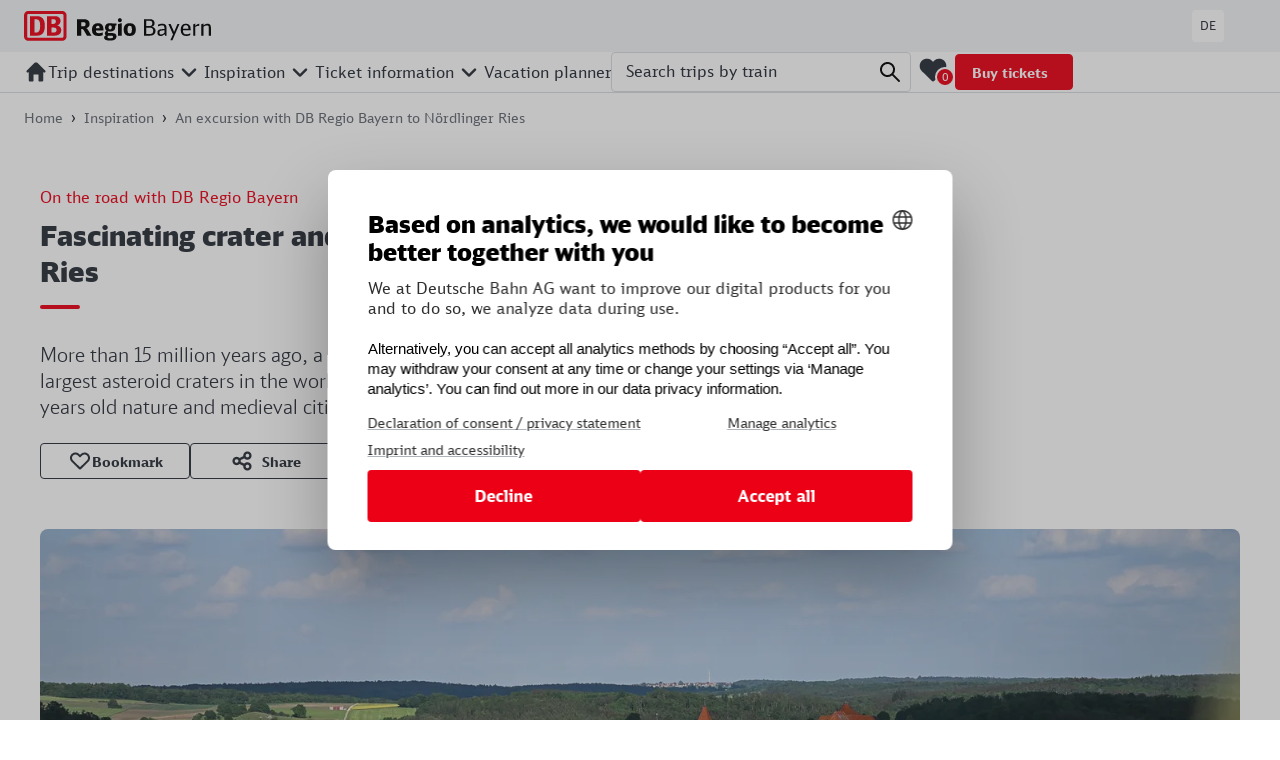

--- FILE ---
content_type: text/html; charset=UTF-8
request_url: https://www.discover-bavaria.com/Inspiration/noerdlinger-ries
body_size: 30465
content:

<!DOCTYPE html>
<html lang="en">
<head>
    <meta charset="utf-8">
    <meta http-equiv="X-UA-Compatible" content="IE=edge">
    <meta name="viewport" content="width=device-width, initial-scale=1.0, maximum-scale=5.0">

    <meta name="facebook-domain-verification" content="wfmrb4u752yg04icvvtm7gqp52xdji"/>
    <meta name="p:domain_verify" content="85b498aad7d4fa0a38a96475a35399c1"/>
        <meta property="og:type" content="website">
    <meta property="og:site_name" content="DB Regio Bayern">
    <meta property="og:title" content="An excursion with DB Regio Bayern to Nördlinger Ries">
    <meta property="og:description" content="Fascinating crater and historic towns: The Nördlinger Ries. A journey by train to millions of years old nature and medieval towns.  ">
    <meta property="og:url" content="https://www.discover-bavaria.com/Inspiration/noerdlinger-ries">

            <meta property="og:image:url" content="/_default_upload_bucket/7369/image-thumb__7369__open-graph/DBR_Bilder2022_M%C3%BCnchenKunstHandwerk_2000x1000_%28c%29_%20Gemeinn%C3%BCtzige%20F%C3%BCrst%20zu%20Oettingen-Wallerstein%20Kulturstiftung.12e432d5.jpg"/>
        <meta property="og:image:width" content="2000"/>
        <meta property="og:image:height" content="1333"/>
            <meta property="og:image:url" content="/_default_upload_bucket/7369/image-thumb__7369__open-graph/DBR_Bilder2022_M%C3%BCnchenKunstHandwerk_2000x1000_%28c%29_%20Gemeinn%C3%BCtzige%20F%C3%BCrst%20zu%20Oettingen-Wallerstein%20Kulturstiftung.12e432d5.jpg"/>
        <meta property="og:image:width" content="2000"/>
        <meta property="og:image:height" content="1333"/>
    
            <link rel="alternate" hreflang="de" href="https://www.wir-entdecken-bayern.de/noerdlingerries">
        <link rel="alternate" hreflang="en" href="https://www.discover-bavaria.com/Inspiration/noerdlinger-ries">
    <link rel="canonical" href="https://www.discover-bavaria.com/Inspiration/noerdlinger-ries">
    <link rel="prefetch" href="/build/fonts/DBScreenHead-Black.6370ac14.woff" as="font" crossorigin>
    <link rel="prefetch" href="/build/fonts/DBScreenHead-Black.639c0340.woff2" as="font" crossorigin>
    <link rel="prefetch" href="/build/fonts/DBScreenHead-Regular.5e3f89df.woff" as="font" crossorigin>
    <link rel="prefetch" href="/build/fonts/DBScreenHead-Regular.766dc391.woff2" as="font" crossorigin>
    <link rel="prefetch" href="/build/fonts/DBScreenHead-Light.1e439c68.woff" as="font" crossorigin>
    <link rel="prefetch" href="/build/fonts/DBScreenHead-Light.cc8e6cde.woff2" as="font" crossorigin>

                                    
            <meta name="description" content="Fascinating crater and historic towns: The Nördlinger Ries. A journey by train to millions of years old nature and medieval towns. " />

        <title>An excursion with DB Regio Bayern to Nördlinger Ries - DB Regio Bayern</title>
    

            
    
    
        <link rel="stylesheet" href="/build/static/styles/mtk-v10-1-6.css">
<link rel="stylesheet" href="/build/static/styles/mtk-v10-1-6-ui.css">

        <link rel="stylesheet" href="/build/633.dc67098e.css" integrity="sha384-fRhyFmXbNqCHLXQEXk88/EvDE0i8SPPKADosrOqyf3h/Z1YIddmfaH7cYFVIxrCG"><link rel="stylesheet" href="/build/app.20b3f8f6.css" integrity="sha384-/lDtSNGsli/LA/LzHlJx9hwc5+hjU1awqztaD/WLPpAHBftcbv7DJdFOo4Vi2fzo">

            
    
    <template id="site-footer-consent-layer-button">
        <li class="site-footer__menu-list-item">
            <a
                class="site-footer__menu-list-link"
                href="#"
                onclick="window.DB_CMP.showSecondLayer(); return false;"
            >
                Manage analysis
            </a>
        </li>
    </template>
    <script>
        var digitalData = {
            "site": {
                "environment": "prod",
                "partner": "Basilicom",
                "project": "Wir-entdecken-Bayern"
            },
            "page": {
                "name": "BAHN_MICRO_DEU_EN_REGIO-BAYERN-16_An-excursion-with-db-regio-bayern-to-noerdlinger-ries",
                "channel": "BAHN_MICRO_DEU_EN_REGIO-BAYERN-16",
                "contentType": "Inspiration",
                "contentCategory": "The best of Bavaria|Travelling with friends|Family outings|Destinations for two|For the over-65s|Touring Solo"
            }
        };

        
        const appendConsentLayerButton = () => {
            const footer = document.querySelector('#site-footer');
            const listItemTpl = document.querySelector('#site-footer-consent-layer-button');
            if(footer && listItemTpl && window.DB_CMP) {
                const li = listItemTpl.content;
                footer.append(li);
            }
        }

    </script>
    <script src="https://assets.adobedtm.com/07cb41f232e5/b03b341b5509/launch-f1bd6e17a0e7.min.js" async onload="appendConsentLayerButton()"></script>

</head>

<body class="body">
    <script type="application/ld+json">
    {
        "@context": "https://schema.org",
        "@type": "WebSite",
        "url": "https://www.discover-bavaria.com",
        "potentialAction": {
            "@type": "SearchAction",
            "target": "https://www.discover-bavaria.com/search?&q={query}",
            "query": "required"
        },
        "publisher": {
            "@type": "Organization",
            "name": "Deutsche Bahn AG",
            "url": "https://www.bahn.com/en"
        }
    }
</script>

        <script type="application/ld+json">
    {
        "@context": "https://schema.org",
        "@type": "Article",
        "name": "An excursion with DB Regio Bayern to Nördlinger Ries",
        "description": "Fascinating crater and historic towns: The Nördlinger Ries. A journey by train to millions of years old nature and medieval towns.  ",
        "publisher": {
            "@type": "Organization",
            "name": "Deutsche Bahn AG",
            "url": "https://www.bahn.com/en"
        }
    }
</script>




<div id="db-regio-app" class="page-main" aria-label="An excursion with DB Regio Bayern to Nördlinger Ries">

    <header class="site-header">
    <div class="site-header__meta">
    <div class="site-header__meta-inner">
        <div class="site-header__logo">

            <nav
    class="header-skip-links"
    aria-live="off"
    aria-atomic="false"
    aria-label="Skip links menu"
>
    <ul class="header-skip-links__list">
        <li>
            <a
                class="header-skip-links__link"
                href="#page-nav"
            >
                Jump to main navigation
            </a>
        </li>
        <li>
            <a
                class="header-skip-links__link"
                href="#page-search"
            >
                Jump to search
            </a>
        </li>
        <li>
            <a
                class="header-skip-links__link"
                href="#page-content"
            >
                Jump to main content
            </a>
        </li>
        <li>
            <a
                class="header-skip-links__link"
                href="#page-footer"
            >
                Jump to footer
            </a>
        </li>
    </ul>
</nav>


            <a href="/" aria-label="DB Regio Bayern - Homepage">
                <svg
                    xmlns="http://www.w3.org/2000/svg"
                    viewBox="0 0 881 141"
                    style="width: 187px; height: auto;"
                    aria-label="DB Regio Bayern - Website Logo"
                >
                    <g transform="translate(0 0)">

                        <path d="M180.188 0.000250483H20.2882C17.6534 -0.0129481 15.0419 0.495578 12.6038 1.49661C10.1658 2.49764 7.94918 3.97145 6.08141 5.83336C4.21363 7.69526 2.73149 9.90856 1.72015 12.3461C0.70881 14.7836 0.188199 17.3973 0.188232 20.0371V120.221C0.214668 125.544 2.34401 130.641 6.11062 134.395C9.87724 138.15 14.9747 140.258 20.2882 140.258H180.188C185.509 140.231 190.602 138.093 194.351 134.31C198.1 130.528 200.199 125.411 200.188 120.081V20.0371C200.188 14.723 198.081 9.62652 194.33 5.86889C190.58 2.11126 185.493 0.000250483 180.188 0.000250483ZM185.588 120.081C185.615 120.814 185.496 121.545 185.238 122.231C184.98 122.917 184.588 123.545 184.086 124.079C183.583 124.612 182.98 125.04 182.311 125.337C181.642 125.635 180.92 125.796 180.188 125.811H20.2882C19.5479 125.809 18.8155 125.658 18.1348 125.366C17.454 125.075 16.8388 124.649 16.3256 124.114C15.8125 123.58 15.4119 122.947 15.1478 122.254C14.8837 121.561 14.7614 120.822 14.7882 120.081V20.0371C14.7503 19.2892 14.8644 18.5415 15.1235 17.8392C15.3826 17.1369 15.7814 16.4946 16.2957 15.9513C16.81 15.4079 17.429 14.9749 18.1153 14.6784C18.8016 14.3819 19.5408 14.2281 20.2882 14.2264H180.188C180.927 14.2415 181.655 14.4052 182.33 14.7076C183.005 15.01 183.612 15.4451 184.115 15.987C184.619 16.5289 185.009 17.1667 185.262 17.8624C185.515 18.5581 185.626 19.2976 185.588 20.0371V120.081Z" fill="#EC0016"></path>
                        <path d="M61.3533 116.034H27.7133V24.2258H61.3533C85.0533 24.2258 98.1533 39.0931 98.1533 69.7093C98.1933 96.2781 89.2933 115.814 61.3533 116.034ZM75.9733 71.6128C75.9733 53.1189 73.9733 38.6723 54.1733 38.6723H49.7133V101.147H57.5333C69.1933 101.147 75.9733 91.8099 75.9733 71.6128Z" fill="#EC0016"></path>
                        <path d="M156.194 68.0045C160.786 66.6131 164.815 63.7888 167.693 59.9431C170.571 56.0975 172.148 51.4315 172.194 46.6252C172.194 44.7217 171.814 24.2641 146.034 24.2641H107.794V116.033H140.194C148.774 116.033 175.514 116.033 175.514 90.2253C175.514 83.7734 172.874 71.6311 156.194 68.0045ZM129.594 38.4101H136.514C146.374 38.4101 150.294 41.8564 150.294 49.4704C150.294 55.4815 145.974 60.5708 138.294 60.5708H129.594V38.4101ZM138.614 101.145H129.594V77.562H139.214C150.634 77.562 153.434 84.2343 153.434 89.3637C153.434 101.145 142.194 101.145 138.614 101.145Z" fill="#EC0016"></path>
                    </g>
                    <path d="M0 0L0-77.79L29.96-77.79Q44.19-77.79 51.79-72.33Q59.38-66.88 59.38-55.00L59.38-55.00Q59.38-46.55 55.05-41.78Q50.72-37.02 40.77-34.67L40.77-34.67L41.09-36.59Q44.73-35.31 47.13-33.17Q49.54-31.03 51.89-27.18L51.89-27.18L68.16 0L46.76 0L33.06-23.43Q31.24-26.64 29.85-28.25Q28.46-29.85 26.86-30.44Q25.25-31.03 22.79-31.03L22.79-31.03L14.23-31.03L19.58-36.06L19.58 0L0 0ZM19.58-38.09L14.23-43.76L29.32-43.76Q35.31-43.76 37.82-46.12Q40.34-48.47 40.34-53.82L40.34-53.82Q40.34-59.28 37.93-61.42Q35.52-63.56 29.32-63.56L29.32-63.56L10.91-63.56L19.58-72.22L19.58-38.09Z" fill="#0000000" transform="translate(249.76448111236095 116.00799560485757)"></path>
                    <path d="M100.90 1.71Q85.07 1.71 77.63-5.46Q70.19-12.63 70.19-28.03L70.19-28.03L70.19-28.46Q70.19-43.12 77.63-51.04Q85.07-58.96 98.76-58.96L98.76-58.96Q111.71-58.96 118.18-51.57Q124.66-44.19 124.66-29.64L124.66-29.64L124.66-24.61L79.93-24.61L79.82-34.45L112.46-34.45L106.89-27.18Q106.89-34.99 106.25-39.05Q105.61-43.12 103.79-44.89Q101.97-46.65 98.44-46.65L98.44-46.65Q93.20-46.65 91.11-43.23Q89.02-39.80 88.70-31.78L88.70-31.78L88.81-26.64Q88.92-20.65 90.09-17.55Q91.27-14.45 94.21-13.11Q97.16-11.77 102.93-11.77L102.93-11.77Q107.54-11.77 111.49-12.57Q115.45-13.38 121.45-15.52L121.45-15.52L121.45-2.25Q115.99-0.21 111.12 0.75Q106.25 1.71 100.90 1.71L100.90 1.71Z" fill="#0000000" transform="translate(249.76448111236095 116.00799560485757)"></path>
                    <path d="M155.69 23.11Q141.67 23.11 134.55 19.69Q127.44 16.26 127.44 9.52L127.44 9.52Q127.44 5.14 130.70 1.66Q133.96-1.82 141.67-4.17L141.67-4.17L148.73-2.67Q145.95 0.11 144.82 2.19Q143.70 4.28 143.70 6.53L143.70 6.53Q143.70 9.42 146.59 10.65Q149.48 11.88 156.11 11.88L156.11 11.88Q163.18 11.88 166.49 10.59Q169.81 9.31 169.81 5.46L169.81 5.46Q169.81 2.67 167.88 1.55Q165.96 0.43 161.14 0.43L161.14 0.43L153.55 0.43Q150.76 0.43 148.73 0.21Q146.70 0 143.27-0.54L143.27-0.54L138.46-1.28Q134.50-3.10 132.79-5.30Q131.08-7.49 131.08-10.81L131.08-10.81Q131.08-15.09 133.75-18.89Q136.43-22.68 142.42-26.43L142.42-26.43L147.66-22.58Q145.73-20.97 145.15-19.79Q144.56-18.62 144.56-17.01L144.56-17.01Q144.56-14.66 146.06-13.54Q147.55-12.41 150.55-12.41L150.55-12.41L164.57-12.41Q175.59-12.41 180.78-8.56Q185.97-4.71 185.97 3.42L185.97 3.42Q185.97 13.27 178.48 18.19Q170.99 23.11 155.69 23.11L155.69 23.11ZM156.22-19.47Q152.69-19.47 149.75-19.96Q146.80-20.44 143.06-21.72L143.06-21.72L140.38-22.90Q135.78-25.89 133.80-29.64Q131.82-33.38 131.82-38.84L131.82-38.84Q131.82-48.47 138.19-53.71Q144.56-58.96 156.33-58.96L156.33-58.96Q160.39-58.96 163.66-58.37Q166.92-57.78 170.56-56.39L170.56-56.39L177.94-49.01Q179.33-46.12 179.81-44.24Q180.30-42.37 180.30-39.59L180.30-39.59Q180.30-29.96 174.04-24.72Q167.78-19.47 156.22-19.47L156.22-19.47ZM156.22-29.43Q160.07-29.43 161.73-31.56Q163.39-33.70 163.39-39.05L163.39-39.05Q163.39-44.30 161.78-46.33Q160.18-48.36 156.11-48.36L156.11-48.36Q152.15-48.36 150.44-46.28Q148.73-44.19 148.73-39.05L148.73-39.05Q148.73-33.81 150.39-31.62Q152.05-29.43 156.22-29.43L156.22-29.43ZM172.59-45.15L159.86-57.03L186.07-57.03L186.07-47.40L184.25-47.40Q182.22-47.40 179.92-46.92Q177.62-46.44 174.41-45.58L174.41-45.58L172.59-45.15Z" fill="#0000000" transform="translate(249.76448111236095 116.00799560485757)"></path>
                    <path d="M192.81-55.21Q198.06-55.43 201.48-56.28Q204.91-57.14 206.62-58.74L206.62-58.74L210.79-58.74L210.79 0L192.81 0L192.81-55.21ZM201.91-63.45Q197.74-63.45 195.11-66.13Q192.49-68.80 192.49-72.87L192.49-72.87Q192.49-76.83 195.17-79.50Q197.84-82.18 201.91-82.18L201.91-82.18Q205.87-82.18 208.54-79.50Q211.22-76.83 211.22-72.76L211.22-72.76Q211.22-68.80 208.54-66.13Q205.87-63.45 201.91-63.45L201.91-63.45Z" fill="#0000000" transform="translate(249.76448111236095 116.00799560485757)"></path>
                    <path d="M248.45 1.71Q234.44 1.71 226.95-6.05Q219.46-13.80 219.46-28.57L219.46-28.57L219.46-28.89Q219.46-43.34 227.00-51.15Q234.54-58.96 248.45-58.96L248.45-58.96Q262.47-58.96 269.96-51.15Q277.45-43.34 277.45-28.68L277.45-28.68L277.45-28.25Q277.45-13.80 269.91-6.05Q262.36 1.71 248.45 1.71L248.45 1.71ZM248.56-10.70Q254.66-10.70 256.69-14.98Q258.73-19.26 258.73-28.46L258.73-28.46L258.73-28.68Q258.73-37.88 256.64-42.16Q254.55-46.44 248.56-46.44L248.56-46.44Q244.28-46.44 241.98-44.46Q239.68-42.48 238.93-38.73Q238.18-34.99 238.18-28.68L238.18-28.68L238.18-28.46Q238.18-22.04 238.98-18.35Q239.79-14.66 242.03-12.68Q244.28-10.70 248.56-10.70L248.56-10.70Z" fill="#0000000" transform="translate(249.76448111236095 116.00799560485757)"></path>
                    <path d="M0 0L0-77.79L26.43-77.79Q37.66-77.79 43.60-72.87Q49.54-67.94 49.54-58.53L49.54-58.53Q49.54-52.22 46.60-48.36Q43.66-44.51 36.81-41.94L36.81-41.94Q45.37-40.34 49.70-35.31Q54.03-30.28 54.03-22.15L54.03-22.15Q54.03-11.45 47.03-5.72Q40.02 0 26.96 0L26.96 0L0 0ZM10.38-7.81L23.65-7.81Q33.81-7.81 38.41-10.97Q43.01-14.12 43.01-22.68L43.01-22.68Q43.01-30.28 39.00-33.92Q34.99-37.56 26.64-37.56L26.64-37.56L10.38-37.56L10.38-7.81ZM10.38-45.37L25.25-45.37Q32.21-45.37 35.42-48.42Q38.63-51.47 38.63-58.31L38.63-58.31Q38.63-64.63 35.63-67.30Q32.63-69.98 25.79-69.98L25.79-69.98L10.38-69.98L10.38-45.37Z" fill="#0000000" transform="translate(565.735481112361 116.00799560485757)"></path>
                    <path d="M99.19 0L96.30-7.38Q92.02-2.67 87.63-0.54Q83.25 1.60 78.11 1.60L78.11 1.60Q70.83 1.60 66.77-2.46Q62.70-6.53 62.70-13.91L62.70-13.91Q62.70-21.40 66.34-24.98Q69.98-28.57 76.40-29.75Q82.82-30.92 95.87-31.89L95.87-31.89L95.87-36.49Q95.87-43.01 93.36-45.80Q90.84-48.58 85.06-48.58L85.06-48.58Q80.78-48.58 76.45-47.45Q72.12-46.33 66.13-43.66L66.13-43.66L66.13-51.68Q71.26-54.14 75.92-55.27Q80.57-56.39 85.60-56.39L85.60-56.39Q96.09-56.39 100.95-51.57Q105.82-46.76 105.82-36.38L105.82-36.38L105.93 0L99.19 0ZM72.65-14.34Q72.65-9.74 74.53-7.70Q76.40-5.67 80.68-5.67L80.68-5.67Q88.70-5.67 95.87-13.59L95.87-13.59L95.87-25.57Q86.35-25.04 81.53-24.02Q76.72-23.00 74.69-20.81Q72.65-18.62 72.65-14.34L72.65-14.34Z" fill="#0000000" transform="translate(565.735481112361 116.00799560485757)"></path>
                    <path d="M123.80 21.61L136.32-6.10L114.38-55.43L125.08-55.43L141.45-17.55L157.40-55.43L167.03-55.43L133.64 21.61L123.80 21.61Z" fill="#0000000" transform="translate(565.735481112361 116.00799560485757)"></path>
                    <path d="M199.13 1.60Q185.97 1.60 179.28-5.67Q172.59-12.95 172.59-27.18L172.59-27.18L172.59-27.39Q172.59-41.41 178.90-48.90Q185.22-56.39 197.09-56.39L197.09-56.39Q208.12-56.39 213.95-49.59Q219.78-42.80 219.78-29.96L219.78-29.96L219.78-25.47L183.18-25.47Q183.18-14.98 186.88-10.59Q190.57-6.21 199.34-6.21L199.34-6.21Q203.84-6.21 207.26-7.12Q210.68-8.03 217.32-11.02L217.32-11.02L217.32-2.78Q212.29-0.43 208.12 0.59Q203.94 1.60 199.13 1.60L199.13 1.60ZM183.18-32.74L209.08-32.74Q208.54-41.94 205.87-45.64Q203.19-49.33 196.99-49.33L196.99-49.33Q190.03-49.33 186.93-45.10Q183.83-40.87 183.18-32.74L183.18-32.74Z" fill="#0000000" transform="translate(565.735481112361 116.00799560485757)"></path>
                    <path d="M231.76-54.03Q234.22-54.14 236.47-54.84Q238.72-55.53 240.00-56.71L240.00-56.71L241.71-56.71L241.71-47.19Q251.45-55.64 260.01-56.39L260.01-56.39L260.01-46.76Q248.99-45.69 241.71-42.05L241.71-42.05L241.71 0L231.76 0L231.76-54.03Z" fill="#0000000" transform="translate(565.735481112361 116.00799560485757)"></path>
                    <path d="M269.53-54.03Q271.99-54.14 274.24-54.84Q276.49-55.53 277.77-56.71L277.77-56.71L279.48-56.71L279.48-47.62Q285.48-52.43 290.02-54.41Q294.57-56.39 299.71-56.39L299.71-56.39Q306.88-56.39 310.89-51.89Q314.90-47.40 314.90-39.27L314.90-39.27L314.90 0L304.95 0L304.95-37.88Q304.95-43.23 302.86-45.69Q300.78-48.15 296.39-48.15L296.39-48.15Q292.54-48.15 289.22-46.92Q285.90-45.69 279.48-41.73L279.48-41.73L279.48 0L269.53 0L269.53-54.03Z" fill="#0000000" transform="translate(565.735481112361 116.00799560485757)"></path>
                </svg>
            </a>
        </div>

        <div class="site-header__lang">
            <a
                class="site-header__lang-link"
                href="https://www.wir-entdecken-bayern.de/noerdlingerries"
                aria-label="Switch to english website"
            >
                DE
            </a>
        </div>
    </div>
</div>
    <span id="page-nav"></span>
    <div class="site-header__nav">
    <div class="site-header__nav-inner">

                                <v-main-navigation v-slot="scope">
    <nav
        class="main-navigation"
        aria-label="Main navigation"
    >
        <ul class="main-navigation__list">
                                                            
                    <li class="main-navigation__item ">
                                                    <a
                                class="main-navigation__link main-navigation__link--home"
                                href="/"
                                target="_self"
                                aria-label="Home"
                                impression-interaction="main-navigation"
                            >
                                
    <span aria-hidden="true"
        class="icon icon--home-filled icon--sm">
        <svg width="24" height="24" viewBox="0 0 24 24" xmlns="http://www.w3.org/2000/svg">
    <path d="M8.44 21.6H6.007c-.585 0-1.206-.515-1.206-1.218v-8.476l-.34.375a1.146 1.146 0 0 1-.842.351c-.703 0-1.218-.538-1.218-1.24 0-.258.094-.516.28-.703L9.73 3.618C10.243 3.102 10.806 2.4 12 2.4s1.755.703 2.271 1.218l6.978 6.954a1.2 1.2 0 0 1 .351.866c0 .68-.562 1.194-1.24 1.194-.282 0-.544-.065-.727-.257l-.433-.469v8.476c0 .656-.62 1.218-1.206 1.218h-2.388c-.632 0-1.206-.421-1.206-1.054V14.4H9.6v6.006c0 .632-.41 1.194-1.16 1.194z" fill="currentColor" fill-rule="evenodd"/>
</svg>

    </span>
                            </a>
                        
                        
                    </li>
                                                                                            
                    <li class="main-navigation__item ">
                                                    <span
                                class="main-navigation__link-group"
                                @mouseover="scope.openSubMenu(0)"
                                @mouseout="scope.closeSubMenuDelayed"
                                @keydown.esc="scope.closeSubMenu"
                            >
                                <a
                                    class="main-navigation__link"
                                    href="/destinations"
                                    target="_self"
                                    impression-interaction="main-navigation"
                                >
                                    <span>Trip destinations</span>
                                </a>

                                                                    <button
                                        class="main-navigation__expand-button"
                                        :ref="scope.addTriggerButtonRef"
                                        aria-expanded="false"
                                        aria-label="Open sub menu for Trip destinations"
                                        @click.prevent="scope.openSubMenu(0)"
                                    >
                                        
    <span aria-hidden="true"
        class="icon icon--chevron-down icon--sm">
        <svg width="24" height="24" viewBox="0 0 24 24" xmlns="http://www.w3.org/2000/svg">
    <path d="M5.993 8.4c-.636 0-1.193.518-1.193 1.194 0 .319.16.637.358.836l6.007 6.012c.238.239.557.358.835.358.273 0 .546-.088.743-.263l6.1-6.107c.238-.199.357-.517.357-.836 0-.676-.557-1.194-1.193-1.194-.319 0-.637.12-.875.358L12 13.894 6.868 8.758a1.234 1.234 0 0 0-.875-.358z" fill="currentColor" fill-rule="evenodd"/>
</svg>

    </span>
                                    </button>
                                                            </span>
                        
                                                    <nav
                                class="sub-navigation"
                                :ref="scope.addRef"
                                @mouseover="scope.openSubMenu(0)"
                                @mouseout="scope.closeSubMenuDelayed"
                                @keydown.esc="scope.closeSubMenu"
                            >
                                <ul class="sub-navigation__list  main">
                                                                            <li class="sub-navigation__item ">
                                            <a
                                                href="/destinations"
                                                target="_self"
                                                class="sub-navigation__link"
                                                impression-interaction="sub-navigation"
                                            >
                                                All Destinations
                                            </a>
                                        </li>
                                                                            <li class="sub-navigation__item ">
                                            <a
                                                href="/destinations/category/food-drinks"
                                                target="_self"
                                                class="sub-navigation__link"
                                                impression-interaction="sub-navigation"
                                            >
                                                Food & drinks
                                            </a>
                                        </li>
                                                                            <li class="sub-navigation__item ">
                                            <a
                                                href="/destinations/category/art-culture"
                                                target="_self"
                                                class="sub-navigation__link"
                                                impression-interaction="sub-navigation"
                                            >
                                                Art & culture
                                            </a>
                                        </li>
                                                                            <li class="sub-navigation__item ">
                                            <a
                                                href="/destinations/category/sports-wellness"
                                                target="_self"
                                                class="sub-navigation__link"
                                                impression-interaction="sub-navigation"
                                            >
                                                Sports & action
                                            </a>
                                        </li>
                                                                            <li class="sub-navigation__item ">
                                            <a
                                                href="/destinations/category/cities-sightseeing"
                                                target="_self"
                                                class="sub-navigation__link"
                                                impression-interaction="sub-navigation"
                                            >
                                                Cities & sightseeing
                                            </a>
                                        </li>
                                                                            <li class="sub-navigation__item ">
                                            <a
                                                href="/destinations/category/swimming-wellness"
                                                target="_self"
                                                class="sub-navigation__link"
                                                impression-interaction="sub-navigation"
                                            >
                                                Swimming & wellness
                                            </a>
                                        </li>
                                                                            <li class="sub-navigation__item ">
                                            <a
                                                href="/destinations/category/animals-nature"
                                                target="_self"
                                                class="sub-navigation__link"
                                                impression-interaction="sub-navigation"
                                            >
                                                Animals & nature
                                            </a>
                                        </li>
                                                                            <li class="sub-navigation__item ">
                                            <a
                                                href="/destinations/category/bike"
                                                target="_self"
                                                class="sub-navigation__link"
                                                impression-interaction="sub-navigation"
                                            >
                                                Bike
                                            </a>
                                        </li>
                                                                    </ul>
                            </nav>
                                                    
                    </li>
                                                                
                    <li class="main-navigation__item ">
                                                    <span
                                class="main-navigation__link-group"
                                @mouseover="scope.openSubMenu(1)"
                                @mouseout="scope.closeSubMenuDelayed"
                                @keydown.esc="scope.closeSubMenu"
                            >
                                <a
                                    class="main-navigation__link"
                                    href="/Inspiration"
                                    target="_self"
                                    impression-interaction="main-navigation"
                                >
                                    <span>Inspiration</span>
                                </a>

                                                                    <button
                                        class="main-navigation__expand-button"
                                        :ref="scope.addTriggerButtonRef"
                                        aria-expanded="false"
                                        aria-label="Open sub menu for Inspiration"
                                        @click.prevent="scope.openSubMenu(1)"
                                    >
                                        
    <span aria-hidden="true"
        class="icon icon--chevron-down icon--sm">
        <svg width="24" height="24" viewBox="0 0 24 24" xmlns="http://www.w3.org/2000/svg">
    <path d="M5.993 8.4c-.636 0-1.193.518-1.193 1.194 0 .319.16.637.358.836l6.007 6.012c.238.239.557.358.835.358.273 0 .546-.088.743-.263l6.1-6.107c.238-.199.357-.517.357-.836 0-.676-.557-1.194-1.193-1.194-.319 0-.637.12-.875.358L12 13.894 6.868 8.758a1.234 1.234 0 0 0-.875-.358z" fill="currentColor" fill-rule="evenodd"/>
</svg>

    </span>
                                    </button>
                                                            </span>
                        
                                                    <nav
                                class="sub-navigation"
                                :ref="scope.addRef"
                                @mouseover="scope.openSubMenu(1)"
                                @mouseout="scope.closeSubMenuDelayed"
                                @keydown.esc="scope.closeSubMenu"
                            >
                                <ul class="sub-navigation__list  main">
                                                                            <li class="sub-navigation__item ">
                                            <a
                                                href="https://www.discover-bavaria.com/inspirator"
                                                target="_self"
                                                class="sub-navigation__link"
                                                impression-interaction="sub-navigation"
                                            >
                                                <span class="sub-navigation__link-icon sub-navigation__link-icon--inspirator">Inspirator</span>
                                            </a>
                                        </li>
                                                                            <li class="sub-navigation__item ">
                                            <a
                                                href="/inspiration/category/best-of-bavaria"
                                                target="_self"
                                                class="sub-navigation__link"
                                                impression-interaction="sub-navigation"
                                            >
                                                The best of Bavaria
                                            </a>
                                        </li>
                                                                            <li class="sub-navigation__item ">
                                            <a
                                                href="/inspiration/category/travelling-with-friends"
                                                target="_self"
                                                class="sub-navigation__link"
                                                impression-interaction="sub-navigation"
                                            >
                                                Travelling with friends
                                            </a>
                                        </li>
                                                                            <li class="sub-navigation__item ">
                                            <a
                                                href="/inspiration/category/family-outings"
                                                target="_self"
                                                class="sub-navigation__link"
                                                impression-interaction="sub-navigation"
                                            >
                                                Family outings
                                            </a>
                                        </li>
                                                                            <li class="sub-navigation__item ">
                                            <a
                                                href="/inspiration/category/holiday-travel-destinations-for-two"
                                                target="_self"
                                                class="sub-navigation__link"
                                                impression-interaction="sub-navigation"
                                            >
                                                Destinations for two
                                            </a>
                                        </li>
                                                                            <li class="sub-navigation__item ">
                                            <a
                                                href="/inspiration/category/trips-for-the-over-50s"
                                                target="_self"
                                                class="sub-navigation__link"
                                                impression-interaction="sub-navigation"
                                            >
                                                For the over-65s
                                            </a>
                                        </li>
                                                                            <li class="sub-navigation__item ">
                                            <a
                                                href="/inspiration/category/touring-solo"
                                                target="_self"
                                                class="sub-navigation__link"
                                                impression-interaction="sub-navigation"
                                            >
                                                Touring Solo
                                            </a>
                                        </li>
                                                                    </ul>
                            </nav>
                                                    
                    </li>
                                                                
                    <li class="main-navigation__item ">
                                                    <span
                                class="main-navigation__link-group"
                                @mouseover="scope.openSubMenu(2)"
                                @mouseout="scope.closeSubMenuDelayed"
                                @keydown.esc="scope.closeSubMenu"
                            >
                                <a
                                    class="main-navigation__link"
                                    href="/tickets"
                                    target="_self"
                                    impression-interaction="main-navigation"
                                >
                                    <span>Ticket information</span>
                                </a>

                                                                    <button
                                        class="main-navigation__expand-button"
                                        :ref="scope.addTriggerButtonRef"
                                        aria-expanded="false"
                                        aria-label="Open sub menu for Ticket information"
                                        @click.prevent="scope.openSubMenu(2)"
                                    >
                                        
    <span aria-hidden="true"
        class="icon icon--chevron-down icon--sm">
        <svg width="24" height="24" viewBox="0 0 24 24" xmlns="http://www.w3.org/2000/svg">
    <path d="M5.993 8.4c-.636 0-1.193.518-1.193 1.194 0 .319.16.637.358.836l6.007 6.012c.238.239.557.358.835.358.273 0 .546-.088.743-.263l6.1-6.107c.238-.199.357-.517.357-.836 0-.676-.557-1.194-1.193-1.194-.319 0-.637.12-.875.358L12 13.894 6.868 8.758a1.234 1.234 0 0 0-.875-.358z" fill="currentColor" fill-rule="evenodd"/>
</svg>

    </span>
                                    </button>
                                                            </span>
                        
                                                    <nav
                                class="sub-navigation"
                                :ref="scope.addRef"
                                @mouseover="scope.openSubMenu(2)"
                                @mouseout="scope.closeSubMenuDelayed"
                                @keydown.esc="scope.closeSubMenu"
                            >
                                <ul class="sub-navigation__list  main">
                                                                            <li class="sub-navigation__item ">
                                            <a
                                                href="/tickets#deutschlandticket"
                                                target="_self"
                                                class="sub-navigation__link"
                                                impression-interaction="sub-navigation"
                                            >
                                                Deutschland-Ticket
                                            </a>
                                        </li>
                                                                            <li class="sub-navigation__item ">
                                            <a
                                                href="/tickets#bayern-ticket"
                                                target="_self"
                                                class="sub-navigation__link"
                                                impression-interaction="sub-navigation"
                                            >
                                                Regional day ticket for Bavaria
                                            </a>
                                        </li>
                                                                            <li class="sub-navigation__item ">
                                            <a
                                                href="/tickets#regio-ticket-werdenfels-innsbruck"
                                                target="_self"
                                                class="sub-navigation__link"
                                                impression-interaction="sub-navigation"
                                            >
                                                Day ticket for Werdenfelser Land (+ Innsbruck) region
                                            </a>
                                        </li>
                                                                            <li class="sub-navigation__item ">
                                            <a
                                                href="/tickets#regio-ticket-allgaeu-schwaben"
                                                target="_self"
                                                class="sub-navigation__link"
                                                impression-interaction="sub-navigation"
                                            >
                                                Day ticket for Allgäu-Swabia region
                                            </a>
                                        </li>
                                                                            <li class="sub-navigation__item ">
                                            <a
                                                href="/tickets#regio-ticket-donau-isar"
                                                target="_self"
                                                class="sub-navigation__link"
                                                impression-interaction="sub-navigation"
                                            >
                                                Day ticket for Danube-Isar region
                                            </a>
                                        </li>
                                                                            <li class="sub-navigation__item ">
                                            <a
                                                href="/tickets#regio-ticket-muenchen-nuernberg"
                                                target="_self"
                                                class="sub-navigation__link"
                                                impression-interaction="sub-navigation"
                                            >
                                                Day ticket for Munich-Nuremberg region
                                            </a>
                                        </li>
                                                                            <li class="sub-navigation__item ">
                                            <a
                                                href="/tickets#regio-ticket-franken-thueringen"
                                                target="_self"
                                                class="sub-navigation__link"
                                                impression-interaction="sub-navigation"
                                            >
                                                Day ticket for Franconia-Thuringia region
                                            </a>
                                        </li>
                                                                            <li class="sub-navigation__item ">
                                            <a
                                                href="/tickets#regio-ticket-main-spessart-frankfurt"
                                                target="_self"
                                                class="sub-navigation__link"
                                                impression-interaction="sub-navigation"
                                            >
                                                Day ticket for Main-Spessart (+ Frankfurt) region
                                            </a>
                                        </li>
                                                                    </ul>
                            </nav>
                                                    
                    </li>
                                                                
                    <li class="main-navigation__item ">
                                                    <span
                                class="main-navigation__link-group"
                                @mouseover="scope.openSubMenu(3)"
                                @mouseout="scope.closeSubMenuDelayed"
                                @keydown.esc="scope.closeSubMenu"
                            >
                                <a
                                    class="main-navigation__link"
                                    href="/vacation-planner"
                                    target="_self"
                                    impression-interaction="main-navigation"
                                >
                                    <span>Vacation planner</span>
                                </a>

                                                            </span>
                        
                        
                    </li>
                                                                                                                                                                                </ul>
    </nav>
</v-main-navigation>


                <div class="secondary-navigation">
    <div class="search-form" id="page-search">
    <form action="/search">
        <div class="search-form__input-wrapper">
            <label
                class="sr-only"
                for="header-search-form"
            >
                Search trips by train
            </label>
            <input
                id="header-search-form"
                class="search-form__input-field"
                name="q"
                type="search"
                formnovalidate
                autocomplete="on"
                placeholder="Search trips by train"
                value=""
            />
            <button class="search-form__button" title="Search">
                
    <span aria-hidden="true"
        class="icon icon--search icon--sm">
        <svg width="24" height="24" viewBox="0 0 24 24" xmlns="http://www.w3.org/2000/svg">
    <path d="M9.5 2c4.156 0 7.531 3.374 7.531 7.497a7.582 7.582 0 0 1-1.531 4.592l6.219 6.216c.375.375.375 1 0 1.406-.375.374-.938.374-1.344.062l-6.281-6.279A7.59 7.59 0 0 1 9.5 17.025c-4.125 0-7.5-3.374-7.5-7.528C2 5.374 5.375 2 9.5 2zm0 2A5.507 5.507 0 0 0 4 9.496c0 3.061 2.469 5.529 5.5 5.529a5.52 5.52 0 0 0 5.531-5.53C15.031 6.467 12.562 4 9.5 4z" fill="currentColor" fill-rule="evenodd"/>
</svg>

    </span>
            </button>
        </div>

    </form>
</div>

    <bookmark-list
        destination-document-url="/destinations"
        planner-document-url="/vacation-planner"
        
    ></bookmark-list>

    <div>
        


<a class="button-primary-header "
   data-lead-button="Lead-Head"
   data-lead-button-text="Buy tickets"
   data-lead-button-location=""
   data-lead-button-station=""
   id=""
   href="https://regional.bahn.de/regionen/bayern/tickets"
   target="_blank"
   rel="noopener"
   impression-lead="ticket-purchase"
>
    <div class="button-primary-header__icon">
                    
    <span aria-hidden="true"
        class="icon icon--buy-ticket icon--sm">
        <svg width="24" height="24" viewBox="0 0 24 24" xmlns="http://www.w3.org/2000/svg">
    <path d="M13.5 4.497c1.242 0 2.25 1.03 2.25 2.27V19.48c0 1.24-1.008 2.271-2.25 2.271h-9c-1.242 0-2.25-1.03-2.25-2.27V6.766c0-1.24 1.008-2.27 2.25-2.27h9zm6-2.997c1.242 0 2.25 1.03 2.25 2.27v12.713c0 1.24-1.008 2.27-2.25 2.27h-1.477a.76.76 0 0 1-.75-.772c0-.398.329-.75.75-.75H19.5a.74.74 0 0 0 .75-.748V3.77a.74.74 0 0 0-.75-.75h-9a.755.755 0 0 1-.75-.748.76.76 0 0 1 .75-.773h9zM6 16.483a.76.76 0 0 0-.75.772c0 .398.328.75.75.75s.75-.352.75-.75a.76.76 0 0 0-.75-.772zm3 0a.76.76 0 0 0-.75.772c0 .398.328.75.75.75s.75-.352.75-.75a.76.76 0 0 0-.75-.772zm3 0a.76.76 0 0 0-.75.772c0 .398.328.75.75.75s.75-.352.75-.75a.76.76 0 0 0-.75-.772zm6-3.746c.422 0 .75.351.75.75a.74.74 0 0 1-.75.748.74.74 0 0 1-.75-.749c0-.398.328-.749.75-.749z" fill="currentColor" fill-rule="evenodd"/>
</svg>

    </span>
            </div>
    <div class="button-primary-header__label">
        Buy tickets
    </div>
</a>
    </div>
</div>

    </div>
</div>
    <div class="small-screen-navigation">
    <div class="small-screen-navigation__header">
        <div class="small-screen-navigation__header-logo">
            <div class="site-header__logo">

                <nav
    class="header-skip-links"
    aria-live="off"
    aria-atomic="false"
    aria-label="Skip links menu"
>
    <ul class="header-skip-links__list">
        <li>
            <a
                class="header-skip-links__link"
                href="#page-nav"
            >
                Jump to main navigation
            </a>
        </li>
        <li>
            <a
                class="header-skip-links__link"
                href="#page-search"
            >
                Jump to search
            </a>
        </li>
        <li>
            <a
                class="header-skip-links__link"
                href="#page-content"
            >
                Jump to main content
            </a>
        </li>
        <li>
            <a
                class="header-skip-links__link"
                href="#page-footer"
            >
                Jump to footer
            </a>
        </li>
    </ul>
</nav>


                <a href="/" aria-label="Got to homepage">
                    <svg
                        xmlns="http://www.w3.org/2000/svg"
                        viewBox="0 0 881 141"
                        style="width: 187px; height: auto;"
                        aria-label="DB Regio Bayern - Website Logo"
                    >
                        <g transform="translate(0 0)">

                            <path d="M180.188 0.000250483H20.2882C17.6534 -0.0129481 15.0419 0.495578 12.6038 1.49661C10.1658 2.49764 7.94918 3.97145 6.08141 5.83336C4.21363 7.69526 2.73149 9.90856 1.72015 12.3461C0.70881 14.7836 0.188199 17.3973 0.188232 20.0371V120.221C0.214668 125.544 2.34401 130.641 6.11062 134.395C9.87724 138.15 14.9747 140.258 20.2882 140.258H180.188C185.509 140.231 190.602 138.093 194.351 134.31C198.1 130.528 200.199 125.411 200.188 120.081V20.0371C200.188 14.723 198.081 9.62652 194.33 5.86889C190.58 2.11126 185.493 0.000250483 180.188 0.000250483ZM185.588 120.081C185.615 120.814 185.496 121.545 185.238 122.231C184.98 122.917 184.588 123.545 184.086 124.079C183.583 124.612 182.98 125.04 182.311 125.337C181.642 125.635 180.92 125.796 180.188 125.811H20.2882C19.5479 125.809 18.8155 125.658 18.1348 125.366C17.454 125.075 16.8388 124.649 16.3256 124.114C15.8125 123.58 15.4119 122.947 15.1478 122.254C14.8837 121.561 14.7614 120.822 14.7882 120.081V20.0371C14.7503 19.2892 14.8644 18.5415 15.1235 17.8392C15.3826 17.1369 15.7814 16.4946 16.2957 15.9513C16.81 15.4079 17.429 14.9749 18.1153 14.6784C18.8016 14.3819 19.5408 14.2281 20.2882 14.2264H180.188C180.927 14.2415 181.655 14.4052 182.33 14.7076C183.005 15.01 183.612 15.4451 184.115 15.987C184.619 16.5289 185.009 17.1667 185.262 17.8624C185.515 18.5581 185.626 19.2976 185.588 20.0371V120.081Z" fill="#EC0016"></path>
                            <path d="M61.3533 116.034H27.7133V24.2258H61.3533C85.0533 24.2258 98.1533 39.0931 98.1533 69.7093C98.1933 96.2781 89.2933 115.814 61.3533 116.034ZM75.9733 71.6128C75.9733 53.1189 73.9733 38.6723 54.1733 38.6723H49.7133V101.147H57.5333C69.1933 101.147 75.9733 91.8099 75.9733 71.6128Z" fill="#EC0016"></path>
                            <path d="M156.194 68.0045C160.786 66.6131 164.815 63.7888 167.693 59.9431C170.571 56.0975 172.148 51.4315 172.194 46.6252C172.194 44.7217 171.814 24.2641 146.034 24.2641H107.794V116.033H140.194C148.774 116.033 175.514 116.033 175.514 90.2253C175.514 83.7734 172.874 71.6311 156.194 68.0045ZM129.594 38.4101H136.514C146.374 38.4101 150.294 41.8564 150.294 49.4704C150.294 55.4815 145.974 60.5708 138.294 60.5708H129.594V38.4101ZM138.614 101.145H129.594V77.562H139.214C150.634 77.562 153.434 84.2343 153.434 89.3637C153.434 101.145 142.194 101.145 138.614 101.145Z" fill="#EC0016"></path>
                        </g>
                        <path d="M0 0L0-77.79L29.96-77.79Q44.19-77.79 51.79-72.33Q59.38-66.88 59.38-55.00L59.38-55.00Q59.38-46.55 55.05-41.78Q50.72-37.02 40.77-34.67L40.77-34.67L41.09-36.59Q44.73-35.31 47.13-33.17Q49.54-31.03 51.89-27.18L51.89-27.18L68.16 0L46.76 0L33.06-23.43Q31.24-26.64 29.85-28.25Q28.46-29.85 26.86-30.44Q25.25-31.03 22.79-31.03L22.79-31.03L14.23-31.03L19.58-36.06L19.58 0L0 0ZM19.58-38.09L14.23-43.76L29.32-43.76Q35.31-43.76 37.82-46.12Q40.34-48.47 40.34-53.82L40.34-53.82Q40.34-59.28 37.93-61.42Q35.52-63.56 29.32-63.56L29.32-63.56L10.91-63.56L19.58-72.22L19.58-38.09Z" fill="#0000000" transform="translate(249.76448111236095 116.00799560485757)"></path>
                        <path d="M100.90 1.71Q85.07 1.71 77.63-5.46Q70.19-12.63 70.19-28.03L70.19-28.03L70.19-28.46Q70.19-43.12 77.63-51.04Q85.07-58.96 98.76-58.96L98.76-58.96Q111.71-58.96 118.18-51.57Q124.66-44.19 124.66-29.64L124.66-29.64L124.66-24.61L79.93-24.61L79.82-34.45L112.46-34.45L106.89-27.18Q106.89-34.99 106.25-39.05Q105.61-43.12 103.79-44.89Q101.97-46.65 98.44-46.65L98.44-46.65Q93.20-46.65 91.11-43.23Q89.02-39.80 88.70-31.78L88.70-31.78L88.81-26.64Q88.92-20.65 90.09-17.55Q91.27-14.45 94.21-13.11Q97.16-11.77 102.93-11.77L102.93-11.77Q107.54-11.77 111.49-12.57Q115.45-13.38 121.45-15.52L121.45-15.52L121.45-2.25Q115.99-0.21 111.12 0.75Q106.25 1.71 100.90 1.71L100.90 1.71Z" fill="#0000000" transform="translate(249.76448111236095 116.00799560485757)"></path>
                        <path d="M155.69 23.11Q141.67 23.11 134.55 19.69Q127.44 16.26 127.44 9.52L127.44 9.52Q127.44 5.14 130.70 1.66Q133.96-1.82 141.67-4.17L141.67-4.17L148.73-2.67Q145.95 0.11 144.82 2.19Q143.70 4.28 143.70 6.53L143.70 6.53Q143.70 9.42 146.59 10.65Q149.48 11.88 156.11 11.88L156.11 11.88Q163.18 11.88 166.49 10.59Q169.81 9.31 169.81 5.46L169.81 5.46Q169.81 2.67 167.88 1.55Q165.96 0.43 161.14 0.43L161.14 0.43L153.55 0.43Q150.76 0.43 148.73 0.21Q146.70 0 143.27-0.54L143.27-0.54L138.46-1.28Q134.50-3.10 132.79-5.30Q131.08-7.49 131.08-10.81L131.08-10.81Q131.08-15.09 133.75-18.89Q136.43-22.68 142.42-26.43L142.42-26.43L147.66-22.58Q145.73-20.97 145.15-19.79Q144.56-18.62 144.56-17.01L144.56-17.01Q144.56-14.66 146.06-13.54Q147.55-12.41 150.55-12.41L150.55-12.41L164.57-12.41Q175.59-12.41 180.78-8.56Q185.97-4.71 185.97 3.42L185.97 3.42Q185.97 13.27 178.48 18.19Q170.99 23.11 155.69 23.11L155.69 23.11ZM156.22-19.47Q152.69-19.47 149.75-19.96Q146.80-20.44 143.06-21.72L143.06-21.72L140.38-22.90Q135.78-25.89 133.80-29.64Q131.82-33.38 131.82-38.84L131.82-38.84Q131.82-48.47 138.19-53.71Q144.56-58.96 156.33-58.96L156.33-58.96Q160.39-58.96 163.66-58.37Q166.92-57.78 170.56-56.39L170.56-56.39L177.94-49.01Q179.33-46.12 179.81-44.24Q180.30-42.37 180.30-39.59L180.30-39.59Q180.30-29.96 174.04-24.72Q167.78-19.47 156.22-19.47L156.22-19.47ZM156.22-29.43Q160.07-29.43 161.73-31.56Q163.39-33.70 163.39-39.05L163.39-39.05Q163.39-44.30 161.78-46.33Q160.18-48.36 156.11-48.36L156.11-48.36Q152.15-48.36 150.44-46.28Q148.73-44.19 148.73-39.05L148.73-39.05Q148.73-33.81 150.39-31.62Q152.05-29.43 156.22-29.43L156.22-29.43ZM172.59-45.15L159.86-57.03L186.07-57.03L186.07-47.40L184.25-47.40Q182.22-47.40 179.92-46.92Q177.62-46.44 174.41-45.58L174.41-45.58L172.59-45.15Z" fill="#0000000" transform="translate(249.76448111236095 116.00799560485757)"></path>
                        <path d="M192.81-55.21Q198.06-55.43 201.48-56.28Q204.91-57.14 206.62-58.74L206.62-58.74L210.79-58.74L210.79 0L192.81 0L192.81-55.21ZM201.91-63.45Q197.74-63.45 195.11-66.13Q192.49-68.80 192.49-72.87L192.49-72.87Q192.49-76.83 195.17-79.50Q197.84-82.18 201.91-82.18L201.91-82.18Q205.87-82.18 208.54-79.50Q211.22-76.83 211.22-72.76L211.22-72.76Q211.22-68.80 208.54-66.13Q205.87-63.45 201.91-63.45L201.91-63.45Z" fill="#0000000" transform="translate(249.76448111236095 116.00799560485757)"></path>
                        <path d="M248.45 1.71Q234.44 1.71 226.95-6.05Q219.46-13.80 219.46-28.57L219.46-28.57L219.46-28.89Q219.46-43.34 227.00-51.15Q234.54-58.96 248.45-58.96L248.45-58.96Q262.47-58.96 269.96-51.15Q277.45-43.34 277.45-28.68L277.45-28.68L277.45-28.25Q277.45-13.80 269.91-6.05Q262.36 1.71 248.45 1.71L248.45 1.71ZM248.56-10.70Q254.66-10.70 256.69-14.98Q258.73-19.26 258.73-28.46L258.73-28.46L258.73-28.68Q258.73-37.88 256.64-42.16Q254.55-46.44 248.56-46.44L248.56-46.44Q244.28-46.44 241.98-44.46Q239.68-42.48 238.93-38.73Q238.18-34.99 238.18-28.68L238.18-28.68L238.18-28.46Q238.18-22.04 238.98-18.35Q239.79-14.66 242.03-12.68Q244.28-10.70 248.56-10.70L248.56-10.70Z" fill="#0000000" transform="translate(249.76448111236095 116.00799560485757)"></path>
                        <path d="M0 0L0-77.79L26.43-77.79Q37.66-77.79 43.60-72.87Q49.54-67.94 49.54-58.53L49.54-58.53Q49.54-52.22 46.60-48.36Q43.66-44.51 36.81-41.94L36.81-41.94Q45.37-40.34 49.70-35.31Q54.03-30.28 54.03-22.15L54.03-22.15Q54.03-11.45 47.03-5.72Q40.02 0 26.96 0L26.96 0L0 0ZM10.38-7.81L23.65-7.81Q33.81-7.81 38.41-10.97Q43.01-14.12 43.01-22.68L43.01-22.68Q43.01-30.28 39.00-33.92Q34.99-37.56 26.64-37.56L26.64-37.56L10.38-37.56L10.38-7.81ZM10.38-45.37L25.25-45.37Q32.21-45.37 35.42-48.42Q38.63-51.47 38.63-58.31L38.63-58.31Q38.63-64.63 35.63-67.30Q32.63-69.98 25.79-69.98L25.79-69.98L10.38-69.98L10.38-45.37Z" fill="#0000000" transform="translate(565.735481112361 116.00799560485757)"></path>
                        <path d="M99.19 0L96.30-7.38Q92.02-2.67 87.63-0.54Q83.25 1.60 78.11 1.60L78.11 1.60Q70.83 1.60 66.77-2.46Q62.70-6.53 62.70-13.91L62.70-13.91Q62.70-21.40 66.34-24.98Q69.98-28.57 76.40-29.75Q82.82-30.92 95.87-31.89L95.87-31.89L95.87-36.49Q95.87-43.01 93.36-45.80Q90.84-48.58 85.06-48.58L85.06-48.58Q80.78-48.58 76.45-47.45Q72.12-46.33 66.13-43.66L66.13-43.66L66.13-51.68Q71.26-54.14 75.92-55.27Q80.57-56.39 85.60-56.39L85.60-56.39Q96.09-56.39 100.95-51.57Q105.82-46.76 105.82-36.38L105.82-36.38L105.93 0L99.19 0ZM72.65-14.34Q72.65-9.74 74.53-7.70Q76.40-5.67 80.68-5.67L80.68-5.67Q88.70-5.67 95.87-13.59L95.87-13.59L95.87-25.57Q86.35-25.04 81.53-24.02Q76.72-23.00 74.69-20.81Q72.65-18.62 72.65-14.34L72.65-14.34Z" fill="#0000000" transform="translate(565.735481112361 116.00799560485757)"></path>
                        <path d="M123.80 21.61L136.32-6.10L114.38-55.43L125.08-55.43L141.45-17.55L157.40-55.43L167.03-55.43L133.64 21.61L123.80 21.61Z" fill="#0000000" transform="translate(565.735481112361 116.00799560485757)"></path>
                        <path d="M199.13 1.60Q185.97 1.60 179.28-5.67Q172.59-12.95 172.59-27.18L172.59-27.18L172.59-27.39Q172.59-41.41 178.90-48.90Q185.22-56.39 197.09-56.39L197.09-56.39Q208.12-56.39 213.95-49.59Q219.78-42.80 219.78-29.96L219.78-29.96L219.78-25.47L183.18-25.47Q183.18-14.98 186.88-10.59Q190.57-6.21 199.34-6.21L199.34-6.21Q203.84-6.21 207.26-7.12Q210.68-8.03 217.32-11.02L217.32-11.02L217.32-2.78Q212.29-0.43 208.12 0.59Q203.94 1.60 199.13 1.60L199.13 1.60ZM183.18-32.74L209.08-32.74Q208.54-41.94 205.87-45.64Q203.19-49.33 196.99-49.33L196.99-49.33Q190.03-49.33 186.93-45.10Q183.83-40.87 183.18-32.74L183.18-32.74Z" fill="#0000000" transform="translate(565.735481112361 116.00799560485757)"></path>
                        <path d="M231.76-54.03Q234.22-54.14 236.47-54.84Q238.72-55.53 240.00-56.71L240.00-56.71L241.71-56.71L241.71-47.19Q251.45-55.64 260.01-56.39L260.01-56.39L260.01-46.76Q248.99-45.69 241.71-42.05L241.71-42.05L241.71 0L231.76 0L231.76-54.03Z" fill="#0000000" transform="translate(565.735481112361 116.00799560485757)"></path>
                        <path d="M269.53-54.03Q271.99-54.14 274.24-54.84Q276.49-55.53 277.77-56.71L277.77-56.71L279.48-56.71L279.48-47.62Q285.48-52.43 290.02-54.41Q294.57-56.39 299.71-56.39L299.71-56.39Q306.88-56.39 310.89-51.89Q314.90-47.40 314.90-39.27L314.90-39.27L314.90 0L304.95 0L304.95-37.88Q304.95-43.23 302.86-45.69Q300.78-48.15 296.39-48.15L296.39-48.15Q292.54-48.15 289.22-46.92Q285.90-45.69 279.48-41.73L279.48-41.73L279.48 0L269.53 0L269.53-54.03Z" fill="#0000000" transform="translate(565.735481112361 116.00799560485757)"></path>
                    </svg>
                </a>
            </div>
        </div>
        <div class="small-screen-navigation__header-nav-trigger">
            <button
                :class="{ 'small-screen-navigation__header-nav-trigger-button--close': showNavigation }"
                class="small-screen-navigation__header-nav-trigger-button"
                aria-label="Toggle navigation"
                :aria-expanded="showNavigation"
                @click="onToggleNavigation"
            >
                <span></span>
                <span></span>
                <span></span>
            </button>
        </div>
    </div>

    <small-screen-navigation :show="showNavigation" @close="showNavigation = false" v-cloak>
        <div class="small-screen-navigation__panel">
            <div class="small-screen-navigation__panel-top">
                <div class="small-screen-navigation__panel-inner">
                    <div class="search-form" id="page-search">
    <form action="/search">
        <div class="search-form__input-wrapper">
            <label
                class="sr-only"
                for="header-search-form"
            >
                Search trips by train
            </label>
            <input
                id="header-search-form"
                class="search-form__input-field"
                name="q"
                type="search"
                formnovalidate
                autocomplete="on"
                placeholder="Search trips by train"
                value=""
            />
            <button class="search-form__button" title="Search">
                
    <span aria-hidden="true"
        class="icon icon--search icon--sm">
        <svg width="24" height="24" viewBox="0 0 24 24" xmlns="http://www.w3.org/2000/svg">
    <path d="M9.5 2c4.156 0 7.531 3.374 7.531 7.497a7.582 7.582 0 0 1-1.531 4.592l6.219 6.216c.375.375.375 1 0 1.406-.375.374-.938.374-1.344.062l-6.281-6.279A7.59 7.59 0 0 1 9.5 17.025c-4.125 0-7.5-3.374-7.5-7.528C2 5.374 5.375 2 9.5 2zm0 2A5.507 5.507 0 0 0 4 9.496c0 3.061 2.469 5.529 5.5 5.529a5.52 5.52 0 0 0 5.531-5.53C15.031 6.467 12.562 4 9.5 4z" fill="currentColor" fill-rule="evenodd"/>
</svg>

    </span>
            </button>
        </div>

    </form>
</div>
                </div>
                <div>
                                                            <nav>
                        <div class="small-screen-navigation-list">
            
                        
            
            <small-screen-navigation-item
                label="Home"
                href="/"
                target=""
                has-sublist="false"
                is-active="false">

                                    <ul class="small-screen-navigation-list__sub-list ">
    </ul>
                            </small-screen-navigation-item>

                                
                                                    
            
            <small-screen-navigation-item
                label="Trip destinations"
                href="/destinations"
                target=""
                has-sublist="true"
                is-active="false">

                                    <ul class="small-screen-navigation-list__sub-list  main">
            <li class="small-screen-navigation-list__sub-list-item ">
            <a href="/destinations" class="small-screen-navigation-list__sub-list-link">All Destinations</a>
        </li>
            <li class="small-screen-navigation-list__sub-list-item ">
            <a href="/destinations/category/food-drinks" class="small-screen-navigation-list__sub-list-link">Food & drinks</a>
        </li>
            <li class="small-screen-navigation-list__sub-list-item ">
            <a href="/destinations/category/art-culture" class="small-screen-navigation-list__sub-list-link">Art & culture</a>
        </li>
            <li class="small-screen-navigation-list__sub-list-item ">
            <a href="/destinations/category/sports-wellness" class="small-screen-navigation-list__sub-list-link">Sports & action</a>
        </li>
            <li class="small-screen-navigation-list__sub-list-item ">
            <a href="/destinations/category/cities-sightseeing" class="small-screen-navigation-list__sub-list-link">Cities & sightseeing</a>
        </li>
            <li class="small-screen-navigation-list__sub-list-item ">
            <a href="/destinations/category/swimming-wellness" class="small-screen-navigation-list__sub-list-link">Swimming & wellness</a>
        </li>
            <li class="small-screen-navigation-list__sub-list-item ">
            <a href="/destinations/category/animals-nature" class="small-screen-navigation-list__sub-list-link">Animals & nature</a>
        </li>
            <li class="small-screen-navigation-list__sub-list-item ">
            <a href="/destinations/category/bike" class="small-screen-navigation-list__sub-list-link">Bike</a>
        </li>
    </ul>
                            </small-screen-navigation-item>

                    
                                                    
            
            <small-screen-navigation-item
                label="Inspiration"
                href="/Inspiration"
                target=""
                has-sublist="true"
                is-active="false">

                                    <ul class="small-screen-navigation-list__sub-list  main">
            <li class="small-screen-navigation-list__sub-list-item ">
            <a href="https://www.discover-bavaria.com/inspirator" class="small-screen-navigation-list__sub-list-link"><span class="sub-navigation__link-icon sub-navigation__link-icon--inspirator">Inspirator</span></a>
        </li>
            <li class="small-screen-navigation-list__sub-list-item ">
            <a href="/inspiration/category/best-of-bavaria" class="small-screen-navigation-list__sub-list-link">The best of Bavaria</a>
        </li>
            <li class="small-screen-navigation-list__sub-list-item ">
            <a href="/inspiration/category/travelling-with-friends" class="small-screen-navigation-list__sub-list-link">Travelling with friends</a>
        </li>
            <li class="small-screen-navigation-list__sub-list-item ">
            <a href="/inspiration/category/family-outings" class="small-screen-navigation-list__sub-list-link">Family outings</a>
        </li>
            <li class="small-screen-navigation-list__sub-list-item ">
            <a href="/inspiration/category/holiday-travel-destinations-for-two" class="small-screen-navigation-list__sub-list-link">Destinations for two</a>
        </li>
            <li class="small-screen-navigation-list__sub-list-item ">
            <a href="/inspiration/category/trips-for-the-over-50s" class="small-screen-navigation-list__sub-list-link">For the over-65s</a>
        </li>
            <li class="small-screen-navigation-list__sub-list-item ">
            <a href="/inspiration/category/touring-solo" class="small-screen-navigation-list__sub-list-link">Touring Solo</a>
        </li>
    </ul>
                            </small-screen-navigation-item>

                    
                                                    
            
            <small-screen-navigation-item
                label="Ticket information"
                href="/tickets"
                target=""
                has-sublist="true"
                is-active="false">

                                    <ul class="small-screen-navigation-list__sub-list  main">
            <li class="small-screen-navigation-list__sub-list-item ">
            <a href="/tickets#deutschlandticket" class="small-screen-navigation-list__sub-list-link">Deutschland-Ticket</a>
        </li>
            <li class="small-screen-navigation-list__sub-list-item ">
            <a href="/tickets#bayern-ticket" class="small-screen-navigation-list__sub-list-link">Regional day ticket for Bavaria</a>
        </li>
            <li class="small-screen-navigation-list__sub-list-item ">
            <a href="/tickets#regio-ticket-werdenfels-innsbruck" class="small-screen-navigation-list__sub-list-link">Day ticket for Werdenfelser Land (+ Innsbruck) region</a>
        </li>
            <li class="small-screen-navigation-list__sub-list-item ">
            <a href="/tickets#regio-ticket-allgaeu-schwaben" class="small-screen-navigation-list__sub-list-link">Day ticket for Allgäu-Swabia region</a>
        </li>
            <li class="small-screen-navigation-list__sub-list-item ">
            <a href="/tickets#regio-ticket-donau-isar" class="small-screen-navigation-list__sub-list-link">Day ticket for Danube-Isar region</a>
        </li>
            <li class="small-screen-navigation-list__sub-list-item ">
            <a href="/tickets#regio-ticket-muenchen-nuernberg" class="small-screen-navigation-list__sub-list-link">Day ticket for Munich-Nuremberg region</a>
        </li>
            <li class="small-screen-navigation-list__sub-list-item ">
            <a href="/tickets#regio-ticket-franken-thueringen" class="small-screen-navigation-list__sub-list-link">Day ticket for Franconia-Thuringia region</a>
        </li>
            <li class="small-screen-navigation-list__sub-list-item ">
            <a href="/tickets#regio-ticket-main-spessart-frankfurt" class="small-screen-navigation-list__sub-list-link">Day ticket for Main-Spessart (+ Frankfurt) region</a>
        </li>
    </ul>
                            </small-screen-navigation-item>

                    
                        
            
            <small-screen-navigation-item
                label="Vacation planner"
                href="/vacation-planner"
                target=""
                has-sublist="false"
                is-active="false">

                                    <ul class="small-screen-navigation-list__sub-list  main">
    </ul>
                            </small-screen-navigation-item>

                                                                        </div>

                    </nav>
                </div>
            </div>

            <div class="small-screen-navigation__panel-bottom">
                <div class="small-screen-navigation__panel-inner">
                    <a class="button-secondary button-secondary--full-size small-screen-navigation__bookmark-button"
                       href="#"
                       @click.prevent="onOpenBookmarkList"
                    >
                        <div class="button-secondary__icon">
                            
    <span aria-hidden="true"
        class="icon icon--heart-filled icon--sm">
        <svg width="24" height="24" viewBox="0 0 24 24" xmlns="http://www.w3.org/2000/svg">
    <path d="M12 20.594a.97.97 0 0 1-.688-.282l-7.718-7.5C2.532 11.781 2 10.376 2 8.97c0-3 2.438-5.469 5.438-5.469 1.437 0 2.827.578 3.843 1.594l.719.718.719-.718A5.485 5.485 0 0 1 16.563 3.5C19.593 3.5 22 5.969 22 8.969c0 1.375-.467 2.783-1.563 3.844l-7.75 7.5a.919.919 0 0 1-.687.28z" fill="currentColor" fill-rule="evenodd"/>
</svg>

    </span>
                            <div class="bookmark-badge" id="bookmark-count">
    <bookmark-count></bookmark-count>
</div>
                        </div>
                        <div class="button-secondary__label">
                            Open my bookmarks
                        </div>
                    </a>
                </div>

                <div class="small-screen-navigation__panel-inner">
                                                                                <a class="button-primary button-primary--full-size"
                       data-lead-button="Lead-Head"
                       data-lead-button-text=""
                       data-lead-button-location=""
                       data-lead-button-station=""
                       href="https://regional.bahn.de/regionen/bayern/tickets"
                       target="_blank"
                       rel="noopener"
                    >
                        <div class="button-primary__label">
                            Timetable and tickets
                        </div>
                    </a>
                </div>

                <div class="small-screen-navigation__panel-inner">
                    
<a class="button-secondary "
   id=""
   href="https://www.wir-entdecken-bayern.de/noerdlingerries"
   target="_self"
   rel="">
    <div class="button-secondary__icon">
            </div>
    <div class="button-secondary__label">
        DE
    </div>
    <div class="button-secondary__icon">
            </div>
</a>
                </div>
            </div>
        </div>

    </small-screen-navigation>
</div>
</header>

    <app-status></app-status>

    <main id="page-content">
        
    
        <nav class="breadcrumb" aria-label="Breadcrumb Navigation - You are here:">
        <ol
            itemscope
            itemtype="https://schema.org/BreadcrumbList"
            class="breadcrumb__list"
        >
                            <li itemscope
                    itemtype="https://schema.org/ListItem"
                    itemprop="itemListElement"
                    class="breadcrumb__item"
                >
                    <a
                        itemprop="item"
                        class="breadcrumb__link"
                        href="/"
                        
                    >
                        <span itemprop="name">Home</span>
                        <meta itemprop="position" content="1" />
                    </a>
                </li>
                            <li itemscope
                    itemtype="https://schema.org/ListItem"
                    itemprop="itemListElement"
                    class="breadcrumb__item"
                >
                    <a
                        itemprop="item"
                        class="breadcrumb__link"
                        href="/Inspiration"
                        
                    >
                        <span itemprop="name">Inspiration</span>
                        <meta itemprop="position" content="2" />
                    </a>
                </li>
                            <li itemscope
                    itemtype="https://schema.org/ListItem"
                    itemprop="itemListElement"
                    class="breadcrumb__item"
                >
                    <a
                        itemprop="item"
                        class="breadcrumb__link"
                        href="/Inspiration/noerdlinger-ries"
                        aria-current="page"
                    >
                        <span itemprop="name">An excursion with DB Regio Bayern to Nördlinger Ries</span>
                        <meta itemprop="position" content="3" />
                    </a>
                </li>
                    </ol>
    </nav>


        


<div class="header-detail-page">

    <div class="header-detail-page__section header-detail-page__section--padded">
                    <p class="header-detail-page__label">
                On the road with DB Regio Bayern
            </p>
        
        <h1 class="header-detail-page__headline">
            Fascinating crater and historical cities: The Nördlinger Ries
        </h1>
        <p class="header-detail-page__editorial">
            More than 15 million years ago, a huge asteroid hit the earth and left behind one of the largest asteroid craters in the world: the Nördlinger Ries. A journey by train to millions of years old nature and medieval cities.
        </p>

        <div class="action-bar">
    
    <div class="action-bar__item">
        
<bookmark-button
    type="article"
    uid="JDkwVj3L"
    title="An excursion with DB Regio Bayern to Nördlinger Ries"
    impression-interaction="action-bar"
></bookmark-button>
    </div>
    <div class="action-bar__item">
        
<a
    class="button-default button-default--small"
    @click.prevent="onShare('Top-Share', '', 'share article')"
    href="#"
    impression-lead="share"
>
    <div class="button-default__icon">
        
    <span aria-hidden="true"
        class="icon icon--share icon--sm">
        <svg width="24" height="24" viewBox="0 0 24 24" xmlns="http://www.w3.org/2000/svg">
    <path d="M17.407 2.4A4.178 4.178 0 0 1 21.6 6.598a4.194 4.194 0 0 1-4.193 4.199 4.14 4.14 0 0 1-3.139-1.449l-3.58 1.719c.074.295.098.614.098.933 0 .32-.024.638-.098.933l3.556 1.694c.784-.86 1.912-1.424 3.163-1.424 2.305 0 4.193 1.89 4.193 4.199a4.194 4.194 0 0 1-4.193 4.198 4.178 4.178 0 0 1-4.193-4.198c0-.197.024-.418.049-.59l-3.776-1.768a4.159 4.159 0 0 1-2.894 1.154C4.288 16.198 2.4 14.308 2.4 12a4.194 4.194 0 0 1 4.193-4.198c1.128 0 2.158.441 2.918 1.154l3.752-1.793a4.039 4.039 0 0 1-.05-.565A4.194 4.194 0 0 1 17.408 2.4zm0 13.21c-.98 0-1.79.81-1.79 1.792s.81 1.792 1.79 1.792 1.79-.81 1.79-1.792c0-.983-.81-1.793-1.79-1.793zM6.593 10.207c-.98 0-1.79.785-1.79 1.792 0 .982.81 1.792 1.79 1.792 1.005 0 1.815-.81 1.815-1.792 0-1.007-.81-1.792-1.815-1.792zm10.814-5.426c-.98 0-1.79.81-1.79 1.816 0 .983.81 1.793 1.79 1.793 1.005 0 1.814-.81 1.814-1.793 0-1.006-.809-1.816-1.814-1.816z" fill="currentColor" fill-rule="evenodd"/>
</svg>

    </span>
    </div>
    <div class="button-default__label">
        Share
    </div>
</a>
    </div>
</div>

    </div>

    <div class="header-detail-page__section">
        <div class="header-detail-page__image header-detail-page__image--full-height">
                            <v-copyright copy="Gemeinnützige Fürst zu Oettingen-Wallerstein Kulturstiftung"><img loading="eager" width="500" height="250" src="/_default_upload_bucket/7369/image-thumb__7369__image-landscape/DBR_Bilder2022_M%C3%BCnchenKunstHandwerk_2000x1000_%28c%29_%20Gemeinn%C3%BCtzige%20F%C3%BCrst%20zu%20Oettingen-Wallerstein%20Kulturstiftung.099556c1.webp" srcset="/_default_upload_bucket/7369/image-thumb__7369__image-landscape/DBR_Bilder2022_M%C3%BCnchenKunstHandwerk_2000x1000_%28c%29_%20Gemeinn%C3%BCtzige%20F%C3%BCrst%20zu%20Oettingen-Wallerstein%20Kulturstiftung~-~media--0d9b289a--query.3825c9ab.webp 250w, /_default_upload_bucket/7369/image-thumb__7369__image-landscape/DBR_Bilder2022_M%C3%BCnchenKunstHandwerk_2000x1000_%28c%29_%20Gemeinn%C3%BCtzige%20F%C3%BCrst%20zu%20Oettingen-Wallerstein%20Kulturstiftung~-~media--8bd9586d--query.677c8982.webp 375w, /_default_upload_bucket/7369/image-thumb__7369__image-landscape/DBR_Bilder2022_M%C3%BCnchenKunstHandwerk_2000x1000_%28c%29_%20Gemeinn%C3%BCtzige%20F%C3%BCrst%20zu%20Oettingen-Wallerstein%20Kulturstiftung~-~media--d87e9752--query.099556c1.webp 500w, /_default_upload_bucket/7369/image-thumb__7369__image-landscape/DBR_Bilder2022_M%C3%BCnchenKunstHandwerk_2000x1000_%28c%29_%20Gemeinn%C3%BCtzige%20F%C3%BCrst%20zu%20Oettingen-Wallerstein%20Kulturstiftung~-~media--5d56b929--query.a7e59961.webp 750w, /_default_upload_bucket/7369/image-thumb__7369__image-landscape/DBR_Bilder2022_M%C3%BCnchenKunstHandwerk_2000x1000_%28c%29_%20Gemeinn%C3%BCtzige%20F%C3%BCrst%20zu%20Oettingen-Wallerstein%20Kulturstiftung~-~media--d7e5782d--query.d4aede83.webp 1000w, /_default_upload_bucket/7369/image-thumb__7369__image-landscape/DBR_Bilder2022_M%C3%BCnchenKunstHandwerk_2000x1000_%28c%29_%20Gemeinn%C3%BCtzige%20F%C3%BCrst%20zu%20Oettingen-Wallerstein%20Kulturstiftung~-~media--8728e99e--query.5976e06a.webp 1500w, /_default_upload_bucket/7369/image-thumb__7369__image-landscape/DBR_Bilder2022_M%C3%BCnchenKunstHandwerk_2000x1000_%28c%29_%20Gemeinn%C3%BCtzige%20F%C3%BCrst%20zu%20Oettingen-Wallerstein%20Kulturstiftung~-~media--e60d62b0--query.9fbc53d0.webp 2000w" alt="Luftaufnahme einer Burg" sizes="(min-width: 768px) 1200px, 100vw"/></v-copyright>
            
                    </div>

        
    </div>

</div>

    <div class="brick-section">
        



                                    <div class="brick brick--reduced-top">
            
                                    <div class="text-editor-brick">

    
            <div class="text-editor-brick__content">
            <p>It must have been a tremendous bang that shook Bavaria many millions of years ago. At breakneck speed, an asteroid struck where the city of Nördlingen is located today, creating a huge crater: the Nördlinger Ries. Travel by train in a relaxed and inexpensive way to explore the Ries crater and the picturesque surroundings. At the train station Nördlingen starts your trip to the probably best source of information about the asteroid impact in the Nördlinger Ries.</p>

        </div>
    </div>

                
                            </div>
                    




                                    <div class="brick brick--reduced-bottom brick--extended-top">
            
                                    

<div class="headline-brick container-lg">
                                    

        

        <div class="headline-brick__content headline-brick__content--left">

            
            <div class="headline-brick__text" data-t-text="A museum in the crater">
                                <h2 class="headline-brick__headline headline-brick__headline--medium">A museum in the crater</h2>

                            </div>
        </div>

    </div>

                
                            </div>
                    




                                    <div class="brick brick--reduced-top">
            
                                    <div class="text-editor-brick">

    
            <div class="text-editor-brick__content">
            <p>From the station building, it is just a 15-minute walk to the <a href="http://www.rieskrater-museum.de/" target="_blank">RiesKraterMuseum</a>, located in the historic old town of Nördlingen. Walk a short distance along Bürgermeister-Reiger-Straße and then turn right into Krippenweg until you reach the medieval city wall via a path. Now the path leads to the right until you reach the imposing Deininger Tor.&nbsp;</p>

<p>From the town gate, the path now leads straight into the charming old town with its lively market square. Now you have to stay strong so that you don't get carried away with any shopping sprees while walking along Nördlingen's shopping mile. Once more to the right and left and you are standing in front of a medieval barn building in which - spread over six rooms - the Ries event is depicted.&nbsp;</p>

<p>In the interestingly designed RiesKraterMuseum you will learn all the important data and facts about the asteroid impact at that time. With the help of numerous and partly rare exhibits as well as exciting videos, the phenomenon is explained vividly for adults and children. In addition, the museum, which is open in summer and winter, offers another highlight. A small moonstone from the legendary Apollo mission is on display here. What does the ream have to do with the moon? You can find out in the museum, too, of course! Guided tours can be booked on request.</p>

        </div>
    </div>

                
                            </div>
                    




                                    <div class="brick brick--reduced-bottom brick--extended-top">
            
                                    

<div class="headline-brick container-lg">
                                    

        

        <div class="headline-brick__content headline-brick__content--left">

            
            <div class="headline-brick__text" data-t-text="Lunch break in Swabian and Spanish">
                                <h2 class="headline-brick__headline headline-brick__headline--medium">Lunch break in Swabian and Spanish</h2>

                            </div>
        </div>

    </div>

                
                            </div>
                    




                                    <div class="brick brick--reduced-top">
            
                                    <div class="text-editor-brick">

    
            <div class="text-editor-brick__content">
            <p>For an absolutely delicious lunch and to strengthen yourself for the rest of the day, make a detour to the <a href="http://schloessle-noerdlingen.de/" target="_blank">Schlössle Restaurant</a>. Just a stone's throw from the RiesKraterMuseum, outside the Baldinger Tor, lies the beautiful manor house that awaits you with a cozy Wirtsstube. Culinary you have the choice between regional and Mediterranean cuisine. How about a typical Swabian Flädle soup as a starter and Spanish-inspired tapas as a main course? For dessert, an oven-fresh apple strudel still has to find its way into your belly.</p>

<p>Afterwards, some exercise will certainly do you good. Strengthened, we head away from the hustle and bustle of Nördlingen's old town to the Marienhöhe recreation area. Up there, numerous hiking trails begin that lead through the Ries region.</p>

        </div>
    </div>

                
                            </div>
                    




                                    <div class="brick brick--reduced-bottom brick--extended-top">
            
                                    

<div class="headline-brick container-lg">
                                    

        

        <div class="headline-brick__content headline-brick__content--left">

            
            <div class="headline-brick__text" data-t-text="With wandering shepherds through the crater landscape">
                                <h2 class="headline-brick__headline headline-brick__headline--medium">With wandering shepherds through the crater landscape</h2>

                            </div>
        </div>

    </div>

                
                            </div>
                    




                                    <div class="brick brick--reduced-top">
            
                                    <div class="text-editor-brick">

    
            <div class="text-editor-brick__content">
            <p>The almost 19 km long but beautiful <a href="http://www.geopark-ries.de/wege/schaeferweg-683/" target="_blank">Schäferweg circular hike</a> also starts at the Marienhöhe. Along traditional paths of wandering shepherds, numerous event boards inform about the typical natural areas of the Nördlinger Ries. Even today, the name-giving flocks of sheep and goats ensure that the hilly, ries-typical juniper heaths are preserved.&nbsp;</p>

<p>Thanks to the good hiking trails off the road and the mostly level route, the theme trail can be walked all year round. Along the way you will repeatedly encounter geological features of the meteorite crater, explore the Stone Age <a href="http://www.ferienland-donau-ries.de/sehenswertes/ofnethoehlen-519/" target="_blank">Ofneth caves</a> and discover Roman finds. Of course, the hike on the Schäferweg also offers magnificent views over the Ries crater. There is no refreshment stop during the loop, so remember to take enough water and some provisions with you.</p>

        </div>
    </div>

                
                            </div>
                    




                                    <div class="brick brick--reduced-bottom brick--extended-top">
            
                                    

<div class="headline-brick container-lg">
                                    

        

        <div class="headline-brick__content headline-brick__content--left">

            
            <div class="headline-brick__text" data-t-text="Fairy-tale romantic: Harburg city and castle">
                                <h2 class="headline-brick__headline headline-brick__headline--medium">Fairy-tale romantic: Harburg city and castle</h2>

                            </div>
        </div>

    </div>

                
                            </div>
                    




                                    <div class="brick brick--reduced-top">
            
                                    <div class="text-editor-brick">

    
            <div class="text-editor-brick__content">
            <p>Five hours of hiking is too long for you? Or you have more time left over that you would like to spend exploring the Ries region? Then don't miss the nearby town of Harburg with its castle of the same name. Conveniently, the little town can be reached from Nördlingen in just 20 minutes by train.</p>

<p>The defiant <a href="http://burg-harburg.de/" target="_blank">Harburg Castle</a> cannot be overlooked from the train station. After all, it is one of the oldest and best preserved castles in Bavaria.&nbsp;</p>

<p>The best way to explore Harburg is on a leisurely stroll. From the train station, you walk along the banks of the Wörnitz River into town to the old Stone Bridge. From there, the path leads up to the castle. Once you reach the top, you will not only be greeted by the extensive grounds themselves, but also by a great view of the village and the beautiful landscape of the Nördlinger Ries. Can you make out the crater rim?</p>

<p>Whether you take the train from Harburg back to Nördlingen in the evening or go directly home, treat yourself to dinner at the <a href="http://hotel-hertle-haus-ristorante-pizzeria.eatbu.com/?lang=de" target="_blank">Italian restaurant Hertle Haus</a>. Strengthened and with many impressions in the luggage it goes from here again back to the station and with the course home.</p>

        </div>
    </div>

                
                            </div>
                    

    </div>
        
    
    <Teleport to="body">
        <share-dialog ref="shareDialogRef"></share-dialog>

        <filter-dialog
            :show-dialog="showFilterDialog"
            @close="showFilterDialog =
            false" v-cloak
        >
                    </filter-dialog>
    </Teleport>
    </main>

    <footer class="site-footer" id="page-footer">

    
                    <div class="container-lg">
            <div class="footer-tool-teaser">
                <div class="footer-tool-teaser__text-wrapper">
                    <h2 class="footer-tool-teaser__title">Practical! Our interactive helpers</h2>
                    <p>Discover excursions interactively now</p>
                </div>
                <div class="footer-tool-teaser__buttons">
                                            <a
    class="button-primary "
    href="/inspirator"
    target="_self"
                                impression-interaction="footer-toolbar"
            rel="" >
            <span class="button-primary__icon">
            
    <span aria-hidden="true"
        class="icon icon--place icon--sm">
        <svg width="24" height="24" viewBox="0 0 24 24" xmlns="http://www.w3.org/2000/svg">
    <path d="M6 21.991V22a1 1 0 0 0 1 1h10a1 1 0 0 0 0-2l-10-.009a1 1 0 0 0-1 1zM12 1.5c3.417 0 6 2.73 6 5.97 0 1.108-.302 2.277-.956 3.394l-4.395 7.513a.724.724 0 0 1-.652.373.731.731 0 0 1-.653-.375l-4.26-7.245C6.36 9.9 6 8.672 6 7.466 6 4.166 8.648 1.5 12 1.5zm0 2c-2.236 0-4 1.76-4 3.966 0 .838.26 1.72.807 2.65l3.186 5.419 3.325-5.68c.406-.694.63-1.417.674-2.122L16 7.47c0-2.197-1.749-3.97-4-3.97zM12 6c.82 0 1.5.68 1.5 1.5S12.82 9 12 9s-1.5-.68-1.5-1.5S11.18 6 12 6z" fill="currentColor" fill-rule="evenodd"/>
</svg>

    </span>
        </span>
        <span class="button-primary__label">
        Get inspired now
    </span>
    </a>

                                                                <a
    class="button-primary "
    href="/vacation-planner"
    target="_self"
                                impression-interaction="footer-toolbar"
            rel="" >
            <span class="button-primary__icon">
            
    <span aria-hidden="true"
        class="icon icon--calendar icon--sm">
        <svg width="24" height="24" viewBox="0 0 24 24" xmlns="http://www.w3.org/2000/svg">
    <path d="M3.6 19.203V7.19c0-.657.54-1.197 1.197-1.197H7.19V4.797c0-.657.54-1.197 1.197-1.197.68 0 1.22.54 1.22 1.197v1.196h4.786V4.797c0-.657.54-1.197 1.22-1.197.657 0 1.197.54 1.197 1.197v1.196h2.393c.657 0 1.197.54 1.197 1.197v12.013c0 .657-.54 1.197-1.197 1.197H4.797c-.657 0-1.197-.54-1.197-1.197zm2.393-1.196h12.014v-4.81H5.993v4.81zm0-7.204h12.014V8.387L5.993 8.41v2.393z" fill="currentColor" fill-rule="evenodd"/>
</svg>

    </span>
        </span>
        <span class="button-primary__label">
        Plan a (short) vacation now
    </span>
    </a>

                                    </div>
            </div>

            <div class="site-footer__hr-wrapper">
                <div class="site-footer__hr site-footer__hr--switched"></div>
            </div>
        </div>
    


    <div class="site-footer__content">
        <nav
            class="site-footer__nav"
            aria-label="Footer navigation"
        >
                        
                                    <ul class="site-footer__menu-list">
                        <li class="site-footer__menu-list-item ">
                <a class="site-footer__menu-list-link" href="/" target="">Home</a>
            </li>
                                            <li class="site-footer__menu-list-item  main">
                <a class="site-footer__menu-list-link" href="/destinations" target="">Trip destinations</a>
            </li>
                                <li class="site-footer__menu-list-item  main">
                <a class="site-footer__menu-list-link" href="/Inspiration" target="">Inspiration</a>
            </li>
                                <li class="site-footer__menu-list-item  main">
                <a class="site-footer__menu-list-link" href="/tickets" target="">Ticket information</a>
            </li>
                                <li class="site-footer__menu-list-item  main">
                <a class="site-footer__menu-list-link" href="/vacation-planner" target="">Vacation planner</a>
            </li>
                                                                        </ul>

        </nav>
        <nav
            class="site-footer__nav site-footer__nav--social"
            aria-label="Social media navigation"
        >
            <ul class="site-footer__menu-list">
    <li class="site-footer__menu-list-item">
        <a
            target="_blank" data-social-button="true"
            href="https://www.facebook.com/DBRegioBayern?cid=web_2022"
            class="site-footer__menu-list-link"
            data-event="Social Button Event"
            data-event-action="Open"
            data-event-category="Footer-Link"
            data-event-label="Facebook"
            impression-lead="social"
        >Facebook</a>
    </li>
    <li class="site-footer__menu-list-item">
        <a
            target="_blank" data-social-button="true"
            href="https://www.instagram.com/db.regio.bayern"
            class="site-footer__menu-list-link"
            data-event="Social Button Event"
            data-event-action="Open"
            data-event-category="Footer-Link"
            data-event-label="Instagram"
            impression-lead="social"
        >Instagram</a>
    </li>
    <li class="site-footer__menu-list-item">
        <a
            target="_blank"
            data-social-button="true"
            href="https://twitter.com/streckenagentOB"
            class="site-footer__menu-list-link"
            data-event="Social Button Event"
            data-event-action="Open"
            data-event-category="Footer-Link"
            data-event-label="X"
            impression-lead="social"
        >X</a>
    <li class="site-footer__menu-list-item">
        <a
            target="_blank"
            data-social-button="true"
            href="https://www.youtube.com/c/DBRegioBayern"
            class="site-footer__menu-list-link"
            data-event="Social Button Event"
            data-event-action="Open"
            data-event-category="Footer-Link"
            data-event-label="YouTube"
            impression-lead="social"
        >YouTube</a>
    </li>
    <li class="site-footer__menu-list-item">
        <a
            target="_blank"
            href="https://regional.bahn.de/regionen/bayern"
            class="site-footer__menu-list-link"
            impression-lead="social"
        >bahn.de</a>
    </li>
</ul>
        </nav>
        <div class="site-footer__share">
            
<a
    class="button-default button-default--small"
    @click.prevent="onShare('Footer-Share', '', '')"
    href="#"
    impression-lead="share"
>
    <div class="button-default__icon">
        
    <span aria-hidden="true"
        class="icon icon--share icon--sm">
        <svg width="24" height="24" viewBox="0 0 24 24" xmlns="http://www.w3.org/2000/svg">
    <path d="M17.407 2.4A4.178 4.178 0 0 1 21.6 6.598a4.194 4.194 0 0 1-4.193 4.199 4.14 4.14 0 0 1-3.139-1.449l-3.58 1.719c.074.295.098.614.098.933 0 .32-.024.638-.098.933l3.556 1.694c.784-.86 1.912-1.424 3.163-1.424 2.305 0 4.193 1.89 4.193 4.199a4.194 4.194 0 0 1-4.193 4.198 4.178 4.178 0 0 1-4.193-4.198c0-.197.024-.418.049-.59l-3.776-1.768a4.159 4.159 0 0 1-2.894 1.154C4.288 16.198 2.4 14.308 2.4 12a4.194 4.194 0 0 1 4.193-4.198c1.128 0 2.158.441 2.918 1.154l3.752-1.793a4.039 4.039 0 0 1-.05-.565A4.194 4.194 0 0 1 17.408 2.4zm0 13.21c-.98 0-1.79.81-1.79 1.792s.81 1.792 1.79 1.792 1.79-.81 1.79-1.792c0-.983-.81-1.793-1.79-1.793zM6.593 10.207c-.98 0-1.79.785-1.79 1.792 0 .982.81 1.792 1.79 1.792 1.005 0 1.815-.81 1.815-1.792 0-1.007-.81-1.792-1.815-1.792zm10.814-5.426c-.98 0-1.79.81-1.79 1.816 0 .983.81 1.793 1.79 1.793 1.005 0 1.814-.81 1.814-1.793 0-1.006-.809-1.816-1.814-1.816z" fill="currentColor" fill-rule="evenodd"/>
</svg>

    </span>
    </div>
    <div class="button-default__label">
        Share
    </div>
</a>
        </div>
    </div>

    <div class="site-footer__content">
        <div class="site-footer__hr-wrapper">
            <div class="site-footer__hr"></div>
        </div>
        <div class="site-footer__meta-section">
            <ul id="site-footer" class="site-footer__menu-list site-footer__menu-list--horizontal">
            <li class="site-footer__menu-list-item">
            <a class="site-footer__menu-list-link"
               href="/imprint ">Site notice</a>
        </li>
    
            <li class="site-footer__menu-list-item">
            <a class="site-footer__menu-list-link"
               href="/privacy">Privacy policy</a>
        </li>
    
    </ul>

        </div>
        <div class="site-footer__company-info">
                            <a href="https://www.bahn.com/en" target="_blank" class="site-footer__menu-list-link">&copy; 2026 Deutsche Bahn AG</a>
                    </div>
    </div>
</footer>

</div>


         <script src="/build/static/js/mtk-v10-1-6.js"></script>
<script src="/build/runtime.07cc72ce.js" defer integrity="sha384-qkKErk4CGi8SMhUQfdaz+W0+vlO4wyYh/hFW7WOjzHY9QQfbHdlDeZnXzDqEaquq"></script><script src="/build/826.45d40b80.js" defer integrity="sha384-HLTa5X5wVGGRYieD3Gf7nGkPJlS+i3tzQPQRDVUUamrAZ391g/jZRDQ4U9jqjgfD"></script><script src="/build/maptools.3eacc1fa.js" defer integrity="sha384-HKE6cp5jh71wgIdYbW8C1s+6JJ8JZ/CkoZyZ3Se0XAL9JsUkqvmDXRMFrypvXhu1"></script>
 
            <script>window.language = 'en';</script>
        <script id="i18nMessages" type="application/json">{"en":{"arrival-card":{"button":{"label":"Plan journey"},"headline":{"label":"Arrival"},"label":{"next-station":"Next station"},"location":{"aria-label":"Destination location"}},"bookmark-list-item":{"not-available-anymore":"Not available anymore"},"bookmark-list":{"button":{"aria-label":{"delete-item":"Remove this item from the list"},"label":{"close-list":"Close bookmark list"}},"headline":"Your bookmarks","tab":{"aria-label":{"destinations":"Show bookmarked destinations","planner":"Show bookmarked vacation plans"},"label":{"destinations":"Destinations","planner":"Vacation plan"}},"teaser-planner":{"button":{"label":"Plan a vacation now"},"headline":"Nothing planned yet?"},"teaser":{"button":{"label":"Find destinations"},"headline":"Nothing found yet?"}},"breadcrumb":{"label":"You are here:"},"button":{"aria-label":{"apple-store":"Download on the App Store","google-play-store":"Get it on Google Play"},"label":{"apple-store":"App Store","arrival":"Arrival","bookmark":"Bookmark","buy-tickets":"Buy tickets","change-filter":"Adjust filters","discover-all-articles":"Discover all inspirtations","discover-all-destinations":"Discover all destinations","discover-article":"Discover article","discover-bycicle-tour":"Discover bycicle tour","discover-destination":"Discover destination","discover-now":"Discover now","discover-planner":"show Vacation Plan","discover-portrait":"Discover destination","discover-tour":"Discover tour","download-file":"Download file","filter":"Filter","google-play-store":"Google Play","learn-more":"Learn more","list":"List","list-view":"List view","load-more-destinations":"Load more destinations","load-more-inspirations":"More inspirations","load-more-search-result":"Load more","location":"Location","location-search":"Search location","map":"Map","map-view":"Map view","my-bookmarks":"Open my bookmarks","next":"Next","now":"Now","plan-and-tickets":"Timetable and tickets","prev":"Back","read-more":"read more","search":"Search","share":"Share","show-less":"Show less","show-more":"Show more","start":"Start","step-down":"Step down","step-up":"Step Up","view-destination":"View destination"}},"copyright":{"button":{"label":"Show photo informations"},"headline":"Photo informations"},"date-count-down":{"timer":{"day":"Day","days":"Days","hour":"Hour","hours":"Hours"}},"date":{"label":{"from":"from","to":"to"}},"destination-finder":{"no-result":{"button":{"label":"Show all destinations"},"headline":"Unfortunately there is nothing to see here.","text":"Please try other search criteria."},"result-count":{"link":"reset map","text":"{count} results","text-prefix":"in the map area"},"step":{"locator":{"field":{"label":{"enter-location":"Starting point of your excursion"}}}}},"destination-tool-teaser":{"headline":{"placeholder":"Headline"},"image":{"label":"Background Image"},"inspiratorButtonText":{"label":"Inspirator Button Text"},"text":{"placeholder":"Text"},"vacationPlannerButtonText":{"label":"Vacation Planner Button Text"}},"destination":{"capacity-text":"Our tip: Please make sure to check your train connection and the expected capacity before you start your journey.","ski-reports":{"modal":{"headline":"Winter sports report from Bayerncloud Tourism"},"teaser":{"text":"Check the daily lift openings and snow conditions in the <strong>winter sports report <\/strong>here before buying your ticket"}}},"embed":{"a11y":{"hide-transcript":"hide transcript","show-transcript":"Show transcript"}},"event-list":{"button":{"label":{"show-all":"Show more special exhibitions"}},"collapsible":{"label":{"opening-hours":"More hours"}},"headline":"Special exhibitions","label":{"address":"Address","category":"Category","opening-times":"Opening times","time-period":"Time period","website":"website"}},"filter-bar":{"button":{"label":{"all-categories":"All Categories","all-destinations":"All destinations"}},"label":"Filter by:"},"footer":{"destination-tool-teaser":{"headline":"Practical! Our interactive helpers","inspirator":{"button-text":"Get inspired now"},"text":"Discover excursions interactively now","vacation-planner":{"button-text":"Plan a (short) vacation now"}}},"group":"","input":{"placeholder":{"search":"Search trips by train"}},"inspirator":{"no-result":{"headline":"Unfortunately there is nothing to see here.","subline":"Please try other search criteria."},"result":{"info":"Destinations found"},"step":{"categories":{"alert":{"headline":"Message","message":"Please select at least one category!"},"group-label":"Category selection","headline":"What would you like to experience?","subline":"Choose up to 3 categories!"},"locator":{"alert":{"headline":"Message","message":"Unfortunately we cannot determine your location. Please check your browser settings."},"button":{"label":{"location-all":"Specific place","location-explicit":"Specific place"}},"error":{"general":"Error on selection of location","no-result":"No location found"},"field":{"label":{"enter-location":"Destination of your excursion"}}},"passengers":{"alert":{"headline":"Message","message":""},"headline":"Who are you traveling with?","max-reached":{"alert":{"headline":"Message","message":"Maximum topics count reached."}}},"region-locator":{"distance-range":"Maximum distance range","headline":"Where are you starting from?","subline":"Please indicate your starting point so that we can give you suitable suggestions."},"region":{"headline":"Where should it go?","subline":"You can search for excursion destinations throughout Bavaria or in your area."},"result":{"headline":"Recommendations for your next break"},"topics":{"group-label":"Theme selection"}}},"loader":{"error":"Something went wrong.","label":"Loading ..."},"locator":{"autosuggestion":{"field":{"aria-description":"Search results will appear below"}},"error":{"locate-me":"Unfortunately we cannot determine your location. Please check your browser settings."}},"lottery-form":{"label":{"date-of-birth":"","email":"","firstname":"","lastname":"","message":"","send-button":"","terms":""},"success":{"headline":"","text":""}},"main_site":"","map":{"a11y":{"container":{"link-text":"the text-based view","text":"The map is visually optimized and not accessible.","text-2":"As an accessible alternative for all content, use"}}},"media-control":{"audio":{"pause":"Pause audio","play":"Play audio","stop":"Stop audio"},"video":{"captions":{"off":"Hide captions","on":"Show captions"},"description":{"off":"Turn off audio description","on":"Turn on audio description"},"pause":"Pause video","play":"Play video","stop":"Stop video"}},"modal":{"button":{"label":{"close":"Close dialog"}},"headline":{"copyright":"Image Copyrights","share":"share","share-article":"share article","share-linktext-copy":"Copy link","share-linktext-mail":"Email"},"location-search":{"headline":"Search location","input":{"placeholder":"Enter a location"},"text":"Show destinations near a specific location"}},"module":{"related-article":{"headline":"You might be interested in that too"}},"opening-schedule":{"dates":{"from-to":"{from} to {to}"},"times":{"from-to":"{from} - {to} o\u00b4clock"}},"page":{"destination-category":{"bike":{"teaser-text-en":"Bike tours are not available in English, but you can go to the <u><a href=\"*|URL|*\">German site<\/a><\/u> and view them in German."}},"destination-detail":{"headline":{"similar-destinations":"More destinations"}},"pre-title":{"bycicle-tour":"Bycicle tour","destination":"Destination","portrait":"Tip along the route","tour":"Tour"},"tours-detail":{"headline":{"more-destinations":"More destinations"}}},"planner":{"alert":{"title":{"calendar-limit-reached":"A maximum of {count} days can be planned.","select-location":"Please select a location!","select-min-days":"Please select at least one day!","select-min-topic":"Please select at least one topic!","selector-error-plural":"The selection is missing on the days {days} and {day}!","selector-error-singular":"The selection is missing for tag {day}!"}},"bookmark":{"title":{"plural":"Your journey plan from {from} to {to}","singular":"Your journey plan on {from}"}},"button":{"label":{"complete":"Save and show tour","open-context-menu":"Open Menu"}},"context-menu":{"button":{"aria-label":"Open context menu","label":{"change-time":"Change Time","delete-day":"Delete day","move-down":"Move day down","move-up":"Move day up"}}},"detail-view":{"button":{"label":{"create-vacation-plan":"Create new vacation plan"}},"plan-info":{"plural":"{count} tours","singluar":"1 tour"},"share-dialog":{"headline":"share vacation plan"},"subline":"Jeder Tag ein pers\u00f6nliches Highlight \u2013 geplant mit dem DB Urlaubsplaner f\u00fcr Ausfl\u00fcge und Touren in Bayern."},"finish-modal":{"button":{"label":{"planning":"Plan arrival for day 1","tickets":"Plan your journey for all days"}},"headline":"Your perfect vacation starts in","label":{"day":"Day","day-plural":"Days","hour":"Hour","hour-plural":"Hours"},"tickets":{"headline":"","text":""}},"ical":{"export":{"info":"This trip was planned with the DB Vacation Planner. Your start time is {time}.","info-before-link":"Check your entire Vacation Plan here:"}},"popup":{"label":{"plan-your-journey":"Plan your journey","set-bookmark":"Bookmark","view-destination":"View Destination"}},"preview-card":{"empty":{"headline":"Tour is not available anymore","text":"The saved content was removed."}},"progress-bar":{"label":"Step"},"slot":{"title":{"clock":"o\u00b4clock"}},"step":{"calendar":{"headline":"When would you like to go on excursions?","subline":"Choose the days you want to do something.","time-headline":"When would you like to start your trip?"},"categories":{"headline":"What would you like to experience?","subline":"Just choose anything that is fun."},"locator":{"button":{"label":{"current-location":"Current location","location-all":"All of Bavaria","location-explicit":"Within a radius"}},"field":{"label":{"enter-location":"Starting point of your excursion","time-range":"Maximum arrival time"},"placeholder":{"enter-location":"Enter location"}},"headline":"Where should it go?","subline":"You can search for excursion destinations throughout Bavaria or in your area."},"preview":{"button":{"label":{"bookmark":"Bookmark","done":"Done","edit":"Edit","export":"Calendar export","share":"Share"}},"headline":"Your perfect vacation plan","subline":"Have fun on your journey of discovery!"},"region":{"headline":"Explore Bavaria","subline":"Your excursion destinations in all regions: from nature to culture, easily accessible by train."},"selector":{"button":{"label":{"add-day":"Add excursion day","select":"Select","selected":"Selected"}},"headline":"These excursions make Bavaria an experience!","modal":{"button":{"label":{"accept":"Accept","cancel":"Cancel","delete-day":"Delete day"}},"calender":{"headline":"Add excursion day","label":{"cancel":"Cancel","submit":"Submit"},"text":"Add one or more days."},"change-time":{"headline":"Change time","text":"When should you start traveling for your excursion?"},"delete-day":{"text":"Are you sure you do not want to go on a trip on {date}?"}},"no-result":{"button":{"label":"Adjust filters"},"headline":"Unfortunately there is nothing to see here.","text":"Take a look at other activities or increase your arrival time."},"slider":{"aria-label":"Select an excursion destination for this day"},"subline":"You can customize the suggestions for each day as you wish."},"topics":{"group-label":"Theme selection"}}},"poi-list":{"button":{"label":{"show-all":"See all sightseeing attractions"}},"headline":"Sightseeing attractions"},"poi":{"button":{"label":{"arrival":"Plan journey"}},"collapsible":{"label":{"opening-hours":"More hours"}},"section":{"label":{"address":"Address","links":"Links","next-station":"Next station","opening-hours":"Opening hours","website":"Website"}}},"portrait":{"headline":{"more-information":"More information","prefix":"About"}},"raffle-participation":{"notification":{"accepted":"Thank you very much for your participation!","rejected":"Code not found or already confirmed!"}},"search":{"result":{"more-hits":"{count} results for:","no-hit":"No results for:","one-hit":"One result for:"}},"site":{"footer":{"navigation":{"label":"Footer navigation"},"social-navigation":{"label":"Social media navigation"}},"header":{"aria-label":{"language-switch":"Switch to english website","logo-link":"Homepage"},"claim":"We discover Bavaria","main-navigation":{"button":{"aria-label":{"open-submenu":"Open sub menu for {label}"}}},"navigation":{"label":"Main navigation"},"skip-links":{"label":{"go-to-footer":"Jump to footer","go-to-main-content":"Jump to main content","go-to-main-navigation":"Jump to main navigation","go-to-search":"Jump to search"}}}},"social-follow-panel":{"headline":"Get updates and follow us on:"},"swiper":{"first-slide-message":"This is the first slide","last-slide-message":"This is the last slide","next-slide-message":"Next slide","pagination-bullet-message":"Go to slide","prev-slide-message":"Previous slide"},"teaser-card":{"info":{"a11y":{"destination":"Information about the excursion destination","distance":"Distance: {distance} kilometer","duration":"Duration: {duration} Hours","location":"Next station: {location}","portrait":"Information about the portrait","tour":"Information about the tour"}}},"tour":{"contact":{"address":"Address","contact-data":"Contact","information":"information","label":{"email":"Email Address","person":"Contact person","telefon":"Phone","url":"Website"},"opening-times":{"":"","00:00 - 23:59":"","00:00 - 23:59 Uhr":"","05:00 - 22:00 Uhr":"","05:30 - 17:30 Uhr":"","06:00 - 19:00 Uhr":"","06:00 - 20:00 Uhr":"","07:00 - 17:00 Uhr":"","07:30 - 18:00":"","07:30 - 18:00 Uhr":"","07:30 - 20:00":"","07:30 - 20:00 Uhr":"","07:30 - 22:00":"","07:30 - 22:00 Uhr":"","08:00 - 12:30 Uhr":"","08:00 - 17:00 Uhr":"","08:00 - 18:00":"","08:00 - 18:00 Uhr":"","08:00 - 20:00 Uhr":"","08:00 - 22:00":"","08:00 - 22:00 Uhr":"","08:00 - 22:30":"","08:00 - 22:30 Uhr":"","08:30 - 12:00 Uhr":"","08:30 - 23:00 Uhr":"","09:00 - 12:00":"","09:00 - 12:00 Uhr":"","09:00 - 12:30":"","09:00 - 12:30 Uhr":"","09:00 - 13:00":"","09:00 - 13:00 Uhr":"","09:00 - 14:00":"","09:00 - 14:00 Uhr":"","09:00 - 15:00 Uhr":"","09:00 - 16:00 Uhr":"","09:00 - 17:00":"","09:00 - 17:00 Uhr":"","09:00 - 17:45":"","09:00 - 17:45 Uhr":"","09:00 - 18:00":"","09:00 - 18:00 Uhr":"","09:00 - 20:00":"","09:00 - 20:00 Uhr":"","09:30 - 12:30 Uhr":"","09:30 - 13:00":"","09:30 - 14:00":"","09:30 - 14:00 Uhr":"","09:30 - 17:30":"","09:30 - 17:30 Uhr":"","10:00 - 12:00":"","10:00 - 12:00 Uhr":"","10:00 - 14:00 Uhr":"","10:00 - 16:00":"","10:00 - 16:00 Uhr":"","10:00 - 16:30":"","10:00 - 17:00":"","10:00 - 17:00 Uhr":"","10:00 - 18:00":"","10:00 - 18:00 Uhr":"","10:00 - 19:00":"","10:00 - 19:00 Uhr":"","10:00 - 22:00":"","10:00 - 22:00 Uhr":"","10:00 - 22:30":"","10:00 - 22:30 Uhr":"","11:00 - 14:00 Uhr":"","11:00 - 16:00 Uhr":"","11:00 - 17:00":"","11:00 - 17:00 Uhr":"","11:00 - 20:30":"","11:00 - 22:00":"","11:00 - 22:00 Uhr":"","11:00 - 23:00":"","11:00 - 23:00 Uhr":"","11:15 - 18:00":"","11:15 - 18:00 Uhr":"","11:15 - 22:00":"","11:15 - 22:00 Uhr":"","11:30 - 14:00 Uhr":"","11:30 - 20:30":"","11:45 - 13:30":"","12:00 - 20:00":"","12:00 - 20:00 Uhr":"","12:00 - 22:00":"","12:00 - 22:00 Uhr":"","13:00 - 16:00":"","13:00 - 16:00 Uhr":"","13:00 - 17:00 Uhr":"","13:00 - 18:00":"","13:00 - 18:00 Uhr":"","13:00 - 23:00":"","13:00 - 23:00 Uhr":"","13:30 - 17:00":"","13:30 - 18:30 Uhr":"","14:00 - 17:00":"","14:00 - 17:00 Uhr":"","14:00 - 18:00":"","14:00 - 18:00 Uhr":"","15:00 - 17:30 Uhr":"","15:00 - 18:00":"","15:00 - 18:00 Uhr":"","15:00 - 22:00":"","15:00 - 22:00 Uhr":"","16:00 - 22:00":"","16:00 - 22:00 Uhr":"","16:30 - 22:30 Uhr":"","17:00 - 19:00 Uhr":"","17:00 - 22:00 Uhr":"","17:00 - 22:30 Uhr":"","17:00 - 23:00 Uhr":"","17:30 - 21:00 Uhr":"","17:30 - 22:30 Uhr":"","17:45 - 20:00":"","New Year's Eve":"","ascensionDay":"","christmasEve":"","easterMonday":"","easterSunday":"","firstChristmasDay":"","friday":"Friday","germanUnity":"","geschlossen":"","goodFriday":"","labDay":"","laborDay":"","labourDay":"","monday":"Monday","new year's eve":"","newYear":"","reformationDay":"","saturday":"Saturday","secondChristmasDay":"","silvester":"","sunday_holiday":"Sunday","thursday":"Thursday","tuesday":"Tuesday","wednesday":"Wednesday","whitMonday":"","whitSunday":""},"opening-times-and-prices":"Opening times & prices","prices":{"category":{"":"","Erwachsene":"Adult","Familie":"Family","Reduziert":"Reduced","adult":"Adult","children":"Children","family":"Family","group":"Group","reduced":"Reduced","senior":"Seniors"}},"socialmedia":"Social media"},"directions":"Direction","distance":"Distance","duration":"Duration","end-station-for-this-tour":"End station","ends-on":"Tour ends on","goto-tour-description":"Tour description","goto-tour-map":"Tour map","map":"Tour map","section-headline":"Schedule","start":"Start","start-and-end-station":"Start and end station","start-station-for-this-tour":"Start station","starts-on":"Tour starts on","summary-title":"Key facts of the tour","tour-steps":"tour steps"},"youtube-embed-privacy":{"accept-text":"I agree that content from YouTube will be shown to me and that data will be transferred to YouTube.","link-text":"privacy policy","link-url":"\/privacy","notice-text":"This element contains content from Youtube and transmits data to YouTube. You can block this in the data protection notice."}}}</script>
        <script id="websiteSettings" type="application/json">{"ticketUrl":"https:\/\/regional.bahn.de\/regionen\/bayern\/tickets","ticketDocumentUrl":"\/tickets","ticketStationUrl":"https:\/\/www.bahn.de\/link_verbindungssuche?ZO=%STATION%&VM=03,04,05,06,07,08,09&S=false&lang=en","ticketTimetableUrl":"https:\/\/int.bahn.de\/en\/buchung\/start?VM=03,04,05,06,07,08,09","companyUrl":"https:\/\/www.bahn.com\/en","destinationDocumentUrl":"\/destinations","plannerDocumentUrl":"\/vacation-planner","plannerBookmarkDisabled":false}</script>
        <script src="/build/425.c0466caa.js" defer integrity="sha384-sOK5DbOINSDr0B1xep7axMajmj6qw0BUJCoRXMBLNoQrtIhoYdM6epGus6io6M0f"></script><script src="/build/83.bc35f11b.js" defer integrity="sha384-0P+9xA54Y8793s7pH///JpfOdFGPhG2I8ZSiP3/lXEXTpeQzFVgGfZci0XO5x5FW"></script><script src="/build/633.52bb1c27.js" defer integrity="sha384-hV54B184+TuPp5jV7vPU4m/5c7hQyOU5q/52tsmb1ryf6UWAihzePJPv5hG+Ddam"></script><script src="/build/756.58812fb2.js" defer integrity="sha384-Y/9as7VgPzhvw48KqZZJ3OiYKK3MM89KijCYtHPhk5w6g3xOrS8cnUSGfStDyQR5"></script><script src="/build/app.426b8a55.js" defer integrity="sha384-6n+QF5dV22rrDQdZRn5EQFHnccgQmh9O4KZBasHzx1frLo795fEQ99KnHjtTWXSU"></script>
    
</body>

</html>




--- FILE ---
content_type: text/css
request_url: https://www.discover-bavaria.com/build/app.20b3f8f6.css
body_size: 227136
content:
.sr-only{height:1px;overflow:hidden;padding:0;position:absolute;width:1px;clip:rect(0,0,0,0);border:0;white-space:nowrap}.modal__mask{background-color:rgba(0,0,0,.5);display:grid;inset:0;overflow:auto;padding:1rem;place-items:center;position:fixed;transition:opacity .3s ease;z-index:9998}.modal__mask--priority{z-index:10000}.modal__container{background-color:var(--color-db-white);border-radius:var(--border-radius-large);box-shadow:var(--box-shadow);color:var(--color-db-cool-grey-700);max-width:600px;min-width:0;position:relative;transition:transform .3s ease;width:100%}.modal__container--sm{max-width:450px}.modal__container--md{max-width:600px}.modal__container--lg{max-width:960px}.modal__container--xl{max-width:1250px}.modal__header{align-items:center;border-top-left-radius:var(--border-radius-large);border-top-right-radius:var(--border-radius-large);display:grid;grid-template-columns:1fr 24px;margin-bottom:1rem;overflow:hidden;padding-top:1.5rem;padding-inline:1.5rem}.modal__body{padding-bottom:1.5rem;padding-inline:1.5rem}.modal__body--no-padding{padding:0}.modal__headline{font-family:DBScreenHead,sans-serif;font-size:clamp(18px,3vw,24px);font-weight:700;margin-block:0;padding-right:.5rem}.modal__headline--center{padding-left:2rem;text-align:center}.modal__close-button{background-color:transparent;background-image:url("data:image/svg+xml;charset=utf-8,%3Csvg xmlns='http://www.w3.org/2000/svg' fill='currentColor' viewBox='0 0 24 24'%3E%3Cpath d='M10.586 12 2.793 4.207l1.414-1.414L12 10.586l7.793-7.793 1.414 1.414L13.414 12l7.793 7.793-1.414 1.414L12 13.414l-7.793 7.793-1.414-1.414z'/%3E%3C/svg%3E");border:none;border-radius:50%;cursor:pointer;height:24px;padding:0;position:relative;transform-origin:center;transition:var(--transition-default);width:24px}.modal__close-button:focus,.modal__close-button:hover{transform:rotate(90deg)}.modal__close-button--light{background-color:hsla(0,0%,100%,.5);background-position:50%;background-repeat:no-repeat;background-size:83%}.res-img-wrapper{display:block;height:100%;position:relative}.res-img-wrapper__copyright{-webkit-appearance:none;appearance:none;background:none;background-color:var(--color-db-white);border:none;border-radius:50%;bottom:.5rem;color:var(--color-db-cool-grey-700);cursor:pointer;display:grid;font-family:DBScreenSans,sans-serif;font-weight:700;height:24px;place-content:center;position:absolute;right:.5rem;width:24px;z-index:99}.res-img-wrapper__copyright:focus,.res-img-wrapper__copyright:hover{background-color:var(--color-db-red);color:var(--color-db-white)}.like-button{align-items:center;appearance:none;background-color:rgba(19,24,33,.5);border:none;border-radius:50%;cursor:pointer;display:flex;height:30px;justify-content:center;position:absolute;right:.5rem;top:.5rem;width:30px;z-index:99}.like-button .icon{color:var(--color-db-white)}.like-button:focus,.like-button:hover{background-color:var(--color-db-white)}.like-button:focus .icon,.like-button:hover .icon{color:var(--color-db-cool-grey-800)}.like-button--active{background-color:var(--color-db-white)}.like-button--active .icon{color:var(--color-db-red)}.like-button--active:focus,.like-button--active:hover{background-color:var(--color-db-red)}.like-button--active:focus .icon,.like-button--active:hover .icon{color:var(--color-db-white)}.teaser-card-info{display:flex;font-size:14px;gap:1rem;line-height:1;list-style:none;margin:1rem 0 0;padding:0}.teaser-card-info svg{height:20px}.teaser-card-info__item{align-items:center;display:flex;gap:.25rem}.teaser-card{background-color:var(--color-db-white);border-radius:var(--border-radius-large);box-shadow:var(--box-shadow);cursor:pointer;display:grid;max-width:100%;overflow:hidden;position:relative;width:100%}.teaser-card:focus-within .teaser-card__img img,.teaser-card:hover .teaser-card__img img{transform:var(--image-scale)}.teaser-card:focus-within .teaser-card__cta svg,.teaser-card:hover .teaser-card__cta svg{transform:translatex(.5rem)}.teaser-card:focus-within{outline:var(--outline);outline-offset:2px}.teaser-card__title{margin-bottom:0;margin-top:1rem}.teaser-card__link{color:#000;text-decoration:none}.teaser-card__link:focus{outline:none}.teaser-card__link:after{content:"";inset:0;position:absolute;z-index:1}.teaser-card__link:active,.teaser-card__link:hover{color:#000}.teaser-card__cta{align-items:center;color:var(--color-db-red);display:grid;gap:.25rem;grid-template-columns:auto 1fr}.teaser-card__cta svg{transition:var(--transition-default)}.teaser-card__cta .a-icon{height:24px;width:24px}.teaser-card__img{overflow:hidden;position:relative}.teaser-card__img img{display:block;height:100%;left:0;object-fit:cover;position:absolute;top:0;transition:var(--transition-default);width:100%}.teaser-card{grid-template-rows:200px 1fr}.teaser-card__content{display:flex;flex-direction:column;order:2;padding-inline:1rem;padding-bottom:1rem}.teaser-card__cta{margin-top:auto}.teaser-card__title{font-family:DBScreenSans,sans-serif;font-size:18px;font-weight:700;line-height:1.33}.container-md[data-v-dd975da4]{max-width:var(--container-md)}.container-lg[data-v-dd975da4],.container-md[data-v-dd975da4]{margin-inline:auto;padding-inline:var(--container-padding-inline);width:100%}.container-lg[data-v-dd975da4]{max-width:var(--container-lg)}.container-xl[data-v-dd975da4]{margin-inline:auto;max-width:var(--container-xl);padding-inline:var(--container-padding-inline);width:100%}.container-list[data-v-dd975da4]{display:grid;gap:1rem;grid-template-columns:1fr}@media(min-width:768px){.container-list[data-v-dd975da4]{gap:2.5rem}}.teaser-card-planner[data-v-dd975da4]{background-color:var(--color-db-cool-grey-800);border-radius:var(--border-radius-large);box-shadow:var(--box-shadow);display:grid;grid-template-columns:1fr;grid-template-rows:1fr 1fr;overflow:hidden;position:relative}.teaser-card-planner__top[data-v-dd975da4]{position:relative}.teaser-card-planner__top[data-v-dd975da4]:after{background-image:linear-gradient(180deg,rgba(19,24,33,0),#131821);bottom:0;content:" ";height:48px;left:0;position:absolute;right:0}.teaser-card-planner__title[data-v-dd975da4]{color:var(--color-db-white);margin-top:0;padding:1rem}.teaser-card-planner__title[data-v-dd975da4]:after{background-color:var(--color-db-red);border-radius:2px;content:" ";display:block;height:4px;margin-top:1rem;width:40px}.teaser-card-planner__bottom[data-v-dd975da4]{margin-top:auto;padding:1rem}.teaser-card-planner__text[data-v-dd975da4]{color:var(--color-db-white);font-family:DBScreenHead,sans-serif;font-size:1.25rem;font-weight:300;line-height:1.5rem;margin-bottom:0}.teaser-card-planner .button-light[data-v-dd975da4]{margin-top:1rem}.teaser-card-article{background-color:var(--color-db-white);border-radius:var(--border-radius-large);box-shadow:var(--box-shadow);cursor:pointer;display:grid;max-width:100%;overflow:hidden;position:relative;width:100%}.teaser-card-article:focus-within .teaser-card-article__img img,.teaser-card-article:hover .teaser-card-article__img img{transform:var(--image-scale)}.teaser-card-article:focus-within .teaser-card-article__cta svg,.teaser-card-article:hover .teaser-card-article__cta svg{transform:translatex(.5rem)}.teaser-card-article:focus-within{outline:var(--outline);outline-offset:2px}.teaser-card-article__title{margin-bottom:0;margin-top:1rem}.teaser-card-article__link{color:#000;text-decoration:none}.teaser-card-article__link:focus{outline:none}.teaser-card-article__link:after{content:"";inset:0;position:absolute;z-index:1}.teaser-card-article__link:active,.teaser-card-article__link:hover{color:#000}.teaser-card-article__cta{align-items:center;color:var(--color-db-red);display:grid;gap:.25rem;grid-template-columns:auto 1fr}.teaser-card-article__cta svg{transition:var(--transition-default)}.teaser-card-article__cta .a-icon{height:24px;width:24px}.teaser-card-article__img{overflow:hidden;position:relative}.teaser-card-article__img img{display:block;height:100%;left:0;object-fit:cover;position:absolute;top:0;transition:var(--transition-default);width:100%}.teaser-card-article{background-color:var(--color-db-light-cyan)}.teaser-card-article__content{display:flex;flex-direction:column;padding-inline:1rem;padding-bottom:1rem}.teaser-card-article__content :last-child,.teaser-card-article__title{margin-top:auto}.teaser-card-article__cta{color:var(--color-db-cool-grey-700)}.teaser-card-article__cta svg path{fill:var(--color-db-cool-grey-700)}.loading-indicator-bar[data-v-41424dc2]{background-color:var(--color-db-cool-grey-100);border-radius:3px;height:6px;margin:1rem auto;width:100%}.loading-indicator-bar__mask[data-v-41424dc2]{border-radius:3px;height:6px;overflow:hidden;position:relative;width:inherit}.loading-indicator-bar__bar[data-v-41424dc2]{animation-duration:1.5s;animation-iteration-count:infinite;animation-name:loading-indicator-bar-animation-41424dc2;background-color:var(--color-db-red);border-radius:3px;display:block;height:6px;transform:translateX(0);width:30%}@keyframes loading-indicator-bar-animation-41424dc2{0%{transform:translateX(-70%)}50%{transform:translateX(300%)}to{transform:translateX(-70%)}}.load-button{margin-top:2rem}.hero-slider{position:relative}@media(min-width:768px){.hero-slider{padding-left:1rem;padding-right:1rem}}@media(min-width:768px)and (min-width:440px){.hero-slider{padding-left:1.5rem;padding-right:1.5rem}}@media(min-width:768px){.hero-slider{margin-inline:auto;margin-bottom:4rem;margin-top:2.5rem;max-width:var(--max-width-desktop)}.hero-slider__swiper{border-radius:var(--border-radius-large)}.hero-slider__swiper .swiper-wrapper{max-height:500px}.hero-slider .slider-pagination{margin-top:1rem}}.hero-slider__navigation-button{background-color:#fff;cursor:pointer;display:none;height:38px;padding:7px;position:absolute;top:240px;width:38px;z-index:2}.hero-slider__navigation-button:hover{background-color:var(--color-db-red);color:var(--color-db-white)}.hero-slider__navigation-button--next{right:1.5rem}.hero-slider__navigation-button--prev{left:1.5rem}.hero-slider__navigation-button--disabled{cursor:default;opacity:0}@media(min-width:768px){.hero-slider__navigation-button{display:block}}.swiper-pagination-bullets-dynamic{font-size:0;left:50%;overflow:hidden;transform:translateX(-50%);white-space:nowrap}.slider-navigation{align-items:center;display:grid;gap:.5rem;grid-template-columns:1fr 150px 1fr;grid-template-rows:1fr;margin-top:2rem;padding-inline:var(--container-padding-inline)}.slider-navigation__button{-webkit-appearance:none;appearance:none;background:none;border:none;color:var(--color-db-cool-grey-700);color:var(--color-db-red);cursor:pointer;font-family:DBScreenSans,sans-serif;margin:2px}.slider-navigation__button--disabled{cursor:default;opacity:.5}.slider-navigation__button--prev{justify-self:end}.slider-navigation__button--next{justify-self:start}.slider-pagination{position:relative;text-align:center}.slider-pagination__bullet{background-color:var(--color-db-red);border-radius:50%;cursor:pointer;display:inline-block;height:6px;margin:12px;position:relative;transition:transform .2s,left .2s;width:6px}.slider-pagination__bullet:after{content:"";height:calc(100% + 16px);left:50%;position:absolute;top:50%;translate:-50% -50%;width:calc(100% + 16px)}.slider-pagination__bullet--active{transform:scale(2)}.slider-pagination__bullet--active-next,.slider-pagination__bullet--active-prev{transform:scale(1.5)}.slider-pagination__bullet--active-next-next,.slider-pagination__bullet--active-prev-prev{transform:scale(1)}.slider-pagination__bullet:focus,.slider-pagination__bullet:hover{background-color:var(--color-db-white);border:1px solid var(--color-db-red)}.teaser-card-slider .swiper-wrapper{padding-bottom:1rem}.teaser-card-slider__swiper{padding:4px 0}.teaser-card-slider__slide{display:flex;height:auto;max-width:492px}.teaser-card-slider__slide .teaser-card{margin-left:1rem;margin-right:1rem;width:100%}@media(width < 768px){.photo-slider{padding-inline:1rem}}.photo-slider__slide{width:var(--4d975e16)}.photo-slider__card{border-radius:var(--border-radius);overflow:hidden}.photo-slider__card .res-img-wrapper img{display:block;height:auto;object-fit:cover;object-position:center;width:100%}.share-dialog__mask{background-color:rgba(0,0,0,.5);display:grid;inset:0;overflow:auto;padding:1rem;place-items:center;position:fixed;transition:opacity .3s ease;z-index:9998}.share-dialog__mask--priority{z-index:10000}.share-dialog__container{background-color:var(--color-db-white);border-radius:var(--border-radius-large);box-shadow:var(--box-shadow);color:var(--color-db-cool-grey-700);max-width:600px;min-width:0;position:relative;transition:transform .3s ease;width:100%}.share-dialog__container--sm{max-width:450px}.share-dialog__container--md{max-width:600px}.share-dialog__container--lg{max-width:960px}.share-dialog__container--xl{max-width:1250px}.share-dialog__header{align-items:center;border-top-left-radius:var(--border-radius-large);border-top-right-radius:var(--border-radius-large);display:grid;grid-template-columns:1fr 24px;margin-bottom:1rem;overflow:hidden;padding-top:1.5rem;padding-inline:1.5rem}.share-dialog__body{padding-bottom:1.5rem;padding-inline:1.5rem}.share-dialog__body--no-padding{padding:0}.share-dialog__headline{font-family:DBScreenHead,sans-serif;font-size:clamp(18px,3vw,24px);font-weight:700;margin-block:0;padding-right:.5rem}.share-dialog__headline--center{padding-left:2rem;text-align:center}.share-dialog__close-button{background-color:transparent;background-image:url("data:image/svg+xml;charset=utf-8,%3Csvg xmlns='http://www.w3.org/2000/svg' fill='currentColor' viewBox='0 0 24 24'%3E%3Cpath d='M10.586 12 2.793 4.207l1.414-1.414L12 10.586l7.793-7.793 1.414 1.414L13.414 12l7.793 7.793-1.414 1.414L12 13.414l-7.793 7.793-1.414-1.414z'/%3E%3C/svg%3E");border:none;border-radius:50%;cursor:pointer;height:24px;padding:0;position:relative;transform-origin:center;transition:var(--transition-default);width:24px}.share-dialog__close-button:focus,.share-dialog__close-button:hover{transform:rotate(90deg)}.share-dialog__close-button--light{background-color:hsla(0,0%,100%,.5);background-position:50%;background-repeat:no-repeat;background-size:83%}.share-dialog__body{display:grid;gap:1rem;grid-template-columns:1fr}.container-md[data-v-0b244c53]{max-width:var(--container-md)}.container-lg[data-v-0b244c53],.container-md[data-v-0b244c53]{margin-inline:auto;padding-inline:var(--container-padding-inline);width:100%}.container-lg[data-v-0b244c53]{max-width:var(--container-lg)}.container-xl[data-v-0b244c53]{margin-inline:auto;max-width:var(--container-xl);padding-inline:var(--container-padding-inline);width:100%}.container-list[data-v-0b244c53]{display:grid;gap:1rem;grid-template-columns:1fr}@media(min-width:768px){.container-list[data-v-0b244c53]{gap:2.5rem}}.tab-button[data-v-0b244c53]{-webkit-appearance:none;appearance:none;background:none;border:none;border-bottom:1px solid var(--color-db-cool-grey-600);color:var(--color-db-cool-grey-700);cursor:pointer;font-family:DBScreenSans,sans-serif;font-size:16px;padding:.5rem;text-align:center;width:100%}.tab-button--active[data-v-0b244c53]{border-bottom:3px solid var(--color-db-red);font-weight:700}.bookmark-list-item{border:1px solid var(--color-db-cool-grey-400);border-radius:var(--border-radius-large);display:grid;grid-template-rows:180px auto;position:relative}.bookmark-list-item:focus-within .bookmark-list-item__img img,.bookmark-list-item:hover .bookmark-list-item__img img{transform:var(--image-scale)}.bookmark-list-item:focus-within .bookmark-list-item__cta svg,.bookmark-list-item:hover .bookmark-list-item__cta svg{transform:translatex(.5rem)}.bookmark-list-item:focus-within{outline:var(--outline);outline-offset:2px}.bookmark-list-item__img{border-top-left-radius:var(--border-radius-large);border-top-right-radius:var(--border-radius-large);overflow:hidden;position:relative}.bookmark-list-item__img img{display:block;height:100%;object-fit:cover;width:100%}.bookmark-list-item__cta svg,.bookmark-list-item__img img{transition:var(--transition-default)}.bookmark-list-item__content{display:flex;flex-direction:column;justify-content:space-between;order:2;padding:1rem}.bookmark-list-item__headline{display:inline-block;font-weight:700;margin-bottom:1rem}.bookmark-list-item__headline--link{color:var(--color-db-cool-grey-700);text-decoration:none}.bookmark-list-item__headline--link:focus{outline:none}.bookmark-list-item__headline--link:hover{color:var(--color-db-cool-grey-700)}.bookmark-list-item__headline--link:after{content:"";inset:0;position:absolute;z-index:1}.bookmark-list-item__remove-button{-webkit-appearance:none;appearance:none;background:none;background-color:rgba(0,0,0,.5);border:none;border-radius:50%;color:var(--color-db-cool-grey-700);cursor:pointer;display:block;font-family:DBScreenSans,sans-serif;height:32px;position:absolute;right:10px;top:10px;transition:var(--transition-default);width:32px;z-index:2}.bookmark-list-item__remove-button:after,.bookmark-list-item__remove-button:before{border:1px solid var(--color-db-white);border-radius:1px;content:" ";left:6px;position:absolute;top:15px;width:18px}.bookmark-list-item__remove-button:before{transform:rotate(45deg)}.bookmark-list-item__remove-button:after{transform:rotate(135deg)}.bookmark-list-item__remove-button:hover{transform:rotate(90deg)}.bookmark-list-item__remove-button:hover:after,.bookmark-list-item__remove-button:hover:before{border-color:var(--color-db-red)}.bookmark-list-teaser{align-items:center;background-color:var(--color-db-cool-grey-100);border-radius:var(--border-radius-large);display:flex;flex-direction:column;gap:.5rem;padding:2rem}.bookmark-list-teaser__content{display:flex;flex-direction:column;gap:1.5rem}.bookmark-list-teaser__headline{font-family:DBScreenHead,sans-serif;font-size:18px;font-weight:700;margin-block:.5rem}@media(min-width:768px){.bookmark-list-teaser{align-items:flex-start;flex-direction:row;gap:2rem}}.bookmark-list__mask{background-color:rgba(0,0,0,.5);display:grid;inset:0;padding:1rem;place-items:center;position:fixed;transition:opacity .3s ease;z-index:9998}.bookmark-list__mask--priority{z-index:10000}.bookmark-list__container{background-color:var(--color-db-white);border-radius:var(--border-radius-large);box-shadow:var(--box-shadow);max-width:600px;min-width:0;position:relative;transition:transform .3s ease;width:100%}.bookmark-list__container--sm{max-width:450px}.bookmark-list__container--md{max-width:600px}.bookmark-list__container--lg{max-width:960px}.bookmark-list__container--xl{max-width:1250px}.bookmark-list__header{align-items:center;border-top-left-radius:var(--border-radius-large);border-top-right-radius:var(--border-radius-large);display:grid;grid-template-columns:1fr 24px;margin-bottom:1rem;overflow:hidden;padding-top:1.5rem;padding-inline:1.5rem}.bookmark-list__body{padding-bottom:1.5rem;padding-inline:1.5rem}.bookmark-list__body--no-padding{padding:0}.bookmark-list__headline{font-family:DBScreenHead,sans-serif;font-size:clamp(18px,3vw,24px);font-weight:700;margin-block:0;padding-right:.5rem}.bookmark-list__headline--center{padding-left:2rem;text-align:center}.bookmark-list__close-button{background-color:transparent;background-image:url("data:image/svg+xml;charset=utf-8,%3Csvg xmlns='http://www.w3.org/2000/svg' fill='currentColor' viewBox='0 0 24 24'%3E%3Cpath d='M10.586 12 2.793 4.207l1.414-1.414L12 10.586l7.793-7.793 1.414 1.414L13.414 12l7.793 7.793-1.414 1.414L12 13.414l-7.793 7.793-1.414-1.414z'/%3E%3C/svg%3E");border:none;border-radius:50%;cursor:pointer;height:24px;padding:0;position:relative;transform-origin:center;transition:var(--transition-default);width:24px}.bookmark-list__close-button:focus,.bookmark-list__close-button:hover{transform:rotate(90deg)}.bookmark-list__close-button--light{background-color:hsla(0,0%,100%,.5);background-position:50%;background-repeat:no-repeat;background-size:83%}.bookmark-list-enter-from .bookmark-list__container,.bookmark-list-leave-to .bookmark-list__container{transform:translateX(600px)}.bookmark-list__mask{justify-items:right;overflow:auto}.bookmark-list__container{color:var(--color-db-cool-grey-700);display:flex;flex-direction:column;max-width:540px}.bookmark-list__header{overflow:initial}.bookmark-list__tabs{display:grid;gap:.5rem;grid-template-columns:repeat(auto-fit,minmax(100px,1fr));margin-bottom:1rem}.bookmark-list__list{display:flex;flex-direction:column;gap:1rem;height:calc(100dvh - 200px);list-style:none;margin:0;overflow:auto;padding:4px}.bookmark-list__teaser{align-items:center;background-color:var(--color-db-cool-grey-100);border-radius:var(--border-radius-large);display:flex;flex-direction:column;gap:.5rem;padding:2rem}.bookmark-list__teaser-content{display:flex;flex-direction:column;gap:1.5rem}.bookmark-list__teaser-headline{font-family:DBScreenHead,sans-serif;font-size:18px;font-weight:700;margin-block:.5rem}@media(min-width:768px){.bookmark-list__teaser{align-items:flex-start;flex-direction:row;gap:2rem}}.bookmark-button{align-items:center;-webkit-appearance:none;appearance:none;background:none;border:none;border:1px solid var(--color-db-cool-grey-700);border-radius:var(--border-radius);color:var(--color-db-cool-grey-700);cursor:pointer;display:inline-flex;font-family:DBScreenSans,sans-serif;font-size:14px;font-weight:700;gap:.5rem;height:36px;justify-content:center;padding:0 .5rem;text-decoration:none}@media(min-width:768px){.bookmark-button{min-width:150px}}.bookmark-button__icon{color:var(--color-db-cool-grey-700)}.bookmark-button__icon--active{color:var(--color-db-red)}.bookmark-button--full-size{width:100%}.bookmark-button:hover,.bookmark-button:hover .bookmark-button__icon{color:var(--color-db-red)}.collapsible{margin-bottom:1.5rem}.collapsible__button{align-items:center;-webkit-appearance:none;appearance:none;background:none;border:none;color:var(--color-db-cool-grey-700);cursor:pointer;display:flex;font-family:DBScreenSans,sans-serif;font-size:16px;gap:.25rem;padding:0}.collapsible__button[aria-expanded=true] .collapsible__icon{transform:rotate(0) translateY(2px)}.collapsible__label{border-bottom:1px solid var(--color-db-cool-grey-300)}.collapsible__icon{transform:rotate(-90deg) translate(0);transition:all .3s ease}.collapsible__icon svg path{fill:var(--color-db-red)}.collapsible__content{padding-top:1rem}.collapsible__content a{color:var(--color-db-blue-500);text-decoration:underline}.collapsible__content ul{list-style:none;margin:0;padding:0}.collapsible__content-grid{display:grid;gap:1rem}.oembed-player{border-radius:var(--border-radius-large);box-shadow:var(--box-shadow);overflow:hidden}.oembed-player iframe{display:block}.youtube-component__preview{position:relative}.youtube-component__preview-image{display:block;height:auto;width:100%}.youtube-component__preview-button{bottom:0;display:grid;left:0;place-items:center;position:absolute;right:0;top:0}.youtube-component__privacy{display:flex;gap:.5rem;padding-top:1rem}.listical-card{background-color:var(--color-db-white);border-radius:var(--border-radius-large);box-shadow:var(--box-shadow);cursor:pointer;display:grid;max-width:100%;overflow:hidden;position:relative;width:100%}.listical-card:focus-within .listical-card__img img,.listical-card:hover .listical-card__img img{transform:var(--image-scale)}.listical-card:focus-within .listical-card__cta svg,.listical-card:hover .listical-card__cta svg{transform:translatex(.5rem)}.listical-card:focus-within{outline:var(--outline);outline-offset:2px}.listical-card__title{margin-bottom:0;margin-top:1rem}.listical-card__link{color:#000;text-decoration:none}.listical-card__link:focus{outline:none}.listical-card__link:after{content:"";inset:0;position:absolute;z-index:1}.listical-card__link:active,.listical-card__link:hover{color:#000}.listical-card__cta{align-items:center;color:var(--color-db-red);display:grid;gap:.25rem;grid-template-columns:auto 1fr}.listical-card__cta svg{transition:var(--transition-default)}.listical-card__cta .a-icon{height:24px;width:24px}.listical-card__img{overflow:hidden;position:relative}.listical-card__img img{display:block;height:100%;left:0;object-fit:cover;position:absolute;top:0;transition:var(--transition-default);width:100%}.listical-card{grid-template-columns:1fr;grid-template-rows:200px 1fr}@media(min-width:768px){.listical-card{grid-template-columns:1.5fr 1fr;grid-template-rows:minmax(300px,auto)}.listical-card__content{justify-content:center}.listical-card:nth-child(odd){grid-template-columns:1fr 1.5fr}.listical-card:nth-child(odd) .listical-card__content{order:0}.listical-card--alternate:nth-child(odd){grid-template-columns:1.5fr 1fr}.listical-card--alternate:nth-child(odd) .listical-card__content{order:2}}.listical-card__content{display:flex;flex-direction:column;order:2;padding-inline:1rem;padding-bottom:1rem}.load-button-wrapper[data-v-1bdd257a]{margin-top:2rem;text-align:center}.progress-bar[data-v-0ed389cc]{align-items:center;display:flex;flex-direction:column;gap:.5rem}.progress-bar__label[data-v-0ed389cc]{font-size:12px}.progress-bar__bar[data-v-0ed389cc]{background-color:#fff;border:1px solid gray;border-radius:.5rem;height:12px;overflow:hidden;width:100%}.progress-bar__value[data-v-0ed389cc]{background-color:var(--color-db-red);height:inherit;transition:all 1s ease-in-out;width:0}.tiles{display:grid;grid-template-columns:repeat(2,130px);justify-content:center;grid-gap:.75rem;margin-inline:auto;max-width:650px}@media((min-width:375px) and (max-width:474px)){.tiles{grid-template-columns:repeat(3,106px)}}@media((min-width:475px) and (max-width:979px)){.tiles{grid-template-columns:repeat(auto-fit,minmax(106px,130px))}}@media(min-width:980px){.tiles{grid-template-columns:repeat(auto-fit,minmax(130px,150px))}}.tile{aspect-ratio:1/1;background-color:var(--color-db-white);border:1px solid var(--color-db-cool-grey-400);border-radius:var(--border-radius);color:var(--color-db-cool-grey-700);cursor:pointer;display:grid;grid-template-rows:2.5fr 1fr;padding-inline:.5rem}@media(any-hover:hover){.tile:hover{color:var(--color-db-red)}}.tile[aria-checked=true]{background-color:var(--color-db-red);border:1px solid var(--color-db-red);color:var(--color-db-white)}.tile[aria-checked=true] .icon__highlight-color{fill:var(--color-db-white)}.tile[aria-checked=true]:hover{color:var(--color-db-white)}.tile[aria-checked=true]:hover .icon__highlight-color{fill:var(--color-db-white)}.tile__icon{align-self:end;justify-self:center}.tile__icon svg{display:block;height:auto;width:64px}@media(min-width:475px){.tile__icon svg{width:72px}}@media(min-width:980px){.tile__icon svg{width:90px}}.tile__label{align-self:center;font-size:clamp(.5625rem,.1875rem + 1.5vw,.75rem);justify-self:center;text-align:center}.v-alert__mask{background-color:rgba(0,0,0,.5);display:grid;height:100%;left:0;overflow:auto;padding:1rem;place-items:center;position:fixed;top:0;transition:opacity .3s ease;width:100%;z-index:9998}.v-alert__mask--priority{z-index:10000}.v-alert__container{border-radius:var(--border-radius-large);box-shadow:var(--box-shadow);max-width:400px;padding:1.5rem;position:relative;transition:all .3s ease;width:100%}.v-alert__container--light{background-color:var(--color-db-white);color:var(--color-db-cool-grey-600)}.v-alert__container--dark{background-color:var(--color-db-cool-grey-600);color:var(--color-db-white)}.v-alert__controls{align-items:center;display:flex;gap:1rem;margin-top:1rem;margin-inline:auto;max-width:300px}.v-alert__controls button{flex:1}.inspirator-region__location-switch{background-color:var(--color-db-white);border-radius:var(--border-radius-large);box-shadow:var(--box-shadow);justify-self:center;max-width:446px;padding:var(--container-padding-inline);width:100%}.inspirator-region__image-wrapper{display:grid;padding-block:2rem;place-items:center}.inspirator-region__image-wrapper img{display:block;height:auto;max-width:150px;width:100%}.input-autosuggestion{position:relative}.input-autosuggestion__field{appearance:none;-webkit-appearance:none;background-color:var(--color-db-white);border:1px solid var(--color-db-cool-grey-300);border-radius:var(--border-radius);color:var(--color-db-cool-grey-700);display:block;font-size:16px;height:44px;padding-inline:1rem;text-align:center;width:100%}.input-autosuggestion__list{background-color:var(--color-db-white);border-radius:var(--border-radius);box-shadow:var(--box-shadow);display:flex;flex-direction:column;gap:.25rem;left:0;list-style:none;margin:0;max-height:225px;overflow:scroll;padding:0;padding-block:.5rem;position:absolute;top:45px;width:100%}.input-autosuggestion__list:after,.input-autosuggestion__list:before{background:linear-gradient(180deg,#fff,hsla(0,0%,100%,0))}.input-autosuggestion__item{border-radius:var(--border-radius);cursor:pointer;display:grid;grid-template-columns:2rem 1fr;padding:.25rem}.input-autosuggestion__item--active,.input-autosuggestion__item:hover{background-color:var(--color-db-cool-grey-100)}.input-autosuggestion__item-no-results{padding:.25rem}.input-autosuggestion__icon{color:var(--color-db-cool-grey-300);padding-top:.2rem}.input-autosuggestion__label{align-items:center;display:grid;text-align:left}.v-location-selector__geocoder-field-wrapper[data-v-e642a782]{margin-bottom:2rem;margin-inline:auto;text-align:center}.v-location-selector__geocoder-field-label[data-v-e642a782]{display:block;font-size:14px;margin-bottom:.75rem;text-align:center}.v-location-selector__geocoder-locate-button[data-v-e642a782]{margin-top:1rem}input[type=range]{--thumbSize:24px;--trackSize:8px;--thumbBg:var(--color-db-white);--trackBg:var(--color-db-cool-grey-300);--progressBg:var(--color-db-red);--webkitProgressPercent:0%;-webkit-appearance:none;-moz-appearance:none;appearance:none;background-color:transparent;height:var(--thumbSize);margin:0;padding:0;width:100%}input[type=range]:focus{outline:none}input[type=range]::-webkit-slider-thumb{-webkit-appearance:none;appearance:none;background-color:var(--thumbBg);border:none;border-radius:calc(var(--thumbSize)/2);box-shadow:0 2px 6px rgba(0,0,0,.2);cursor:pointer;height:var(--thumbSize);margin-top:calc((var(--thumbSize) - var(--trackSize))/2*-1);width:var(--thumbSize)}input[type=range]::-moz-range-thumb{-moz-appearance:none;appearance:none;background-color:var(--thumbBg);border:none;border-radius:calc(var(--thumbSize)/2);box-shadow:0 2px 6px rgba(0,0,0,.2);cursor:pointer;height:var(--thumbSize);margin-top:calc((var(--thumbSize) - var(--trackSize))/2*-1);width:var(--thumbSize)}input[type=range]::-ms-thumb{-ms-appearance:none;appearance:none;background-color:var(--thumbBg);border:none;border-radius:calc(var(--thumbSize)/2);box-shadow:0 2px 6px rgba(0,0,0,.2);cursor:pointer;height:var(--thumbSize);margin-top:calc((var(--thumbSize) - var(--trackSize))/2*-1);width:var(--thumbSize)}input[type=range]::-webkit-slider-runnable-track{background-image:linear-gradient(90deg,var(--progressBg) var(--webkitProgressPercent),var(--trackBg) var(--webkitProgressPercent));border-radius:calc(var(--trackSize)/2);height:var(--trackSize)}input[type=range]::-moz-range-track{background-color:var(--trackBg);border-radius:calc(var(--trackSize)/2);height:var(--trackSize)}input[type=range]::-ms-track{background-color:var(--trackBg);border-radius:calc(var(--trackSize)/2);height:var(--trackSize)}input[type=range]::-moz-range-progress{background-color:var(--progressBg);border-radius:calc(var(--trackSize)/2) 0 0 calc(var(--trackSize)/2);height:var(--trackSize)}input[type=range]::-ms-fill-lower{background-color:var(--progressBg);border-radius:calc(var(--trackSize)/2) 0 0 calc(var(--trackSize)/2);height:var(--trackSize)}.inspirator__distance-range{touch-action:none}.inspirator__distance-range-label{display:block;font-size:14px;margin-bottom:.75rem;text-align:center}.inspirator-region-locator__location-switch{background-color:var(--color-db-white);border-radius:var(--border-radius-large);box-shadow:var(--box-shadow);justify-self:center;max-width:484px;padding-bottom:1rem;padding-top:2rem;padding-inline:var(--container-padding-inline);width:100%}@media(min-width:450px){.inspirator-region-locator__location-switch{padding-bottom:1.5rem}}.inspirator-region-locator__button-wrapper{margin-top:3.5rem}.close-button{-webkit-appearance:none;appearance:none;background-color:transparent;border:none;border-radius:50%;cursor:pointer;display:grid;height:26px;margin:0;padding:0;place-items:center;transition:transform .3s ease-in-out;width:26px}.close-button--light{background-color:var(--color-db-white)}.close-button--dark{background-color:var(--color-db-cool-grey-800)}.close-button--dark svg path{fill:#fff}.close-button--semi{background-color:rgba(0,0,0,.5)}.close-button--semi svg path{fill:#fff}.close-button svg{height:auto;width:20px}.close-button:hover{transform:rotate(90deg)}.destination-dialog__mask{background-color:rgba(0,0,0,.5);display:grid;inset:0;overflow:auto;padding:1rem;place-items:center;position:fixed;transition:opacity .3s ease;z-index:9998}.destination-dialog__mask--priority{z-index:10000}.destination-dialog__container{background-color:var(--color-db-white);border-radius:var(--border-radius-large);box-shadow:var(--box-shadow);color:var(--color-db-cool-grey-700);max-width:600px;min-width:0;position:relative;transition:transform .3s ease;width:100%}.destination-dialog__container--sm{max-width:450px}.destination-dialog__container--md{max-width:600px}.destination-dialog__container--lg{max-width:960px}.destination-dialog__container--xl{max-width:1250px}.destination-dialog__header{align-items:center;border-top-left-radius:var(--border-radius-large);border-top-right-radius:var(--border-radius-large);display:grid;grid-template-columns:1fr 24px;margin-bottom:1rem;overflow:hidden;padding-top:1.5rem;padding-inline:1.5rem}.destination-dialog__body{padding-bottom:1.5rem;padding-inline:1.5rem}.destination-dialog__body--no-padding{padding:0}.destination-dialog__headline{font-family:DBScreenHead,sans-serif;font-size:clamp(18px,3vw,24px);font-weight:700;margin-block:0;padding-right:.5rem}.destination-dialog__headline--center{padding-left:2rem;text-align:center}.destination-dialog__close-button{background-color:transparent;background-image:url("data:image/svg+xml;charset=utf-8,%3Csvg xmlns='http://www.w3.org/2000/svg' fill='currentColor' viewBox='0 0 24 24'%3E%3Cpath d='M10.586 12 2.793 4.207l1.414-1.414L12 10.586l7.793-7.793 1.414 1.414L13.414 12l7.793 7.793-1.414 1.414L12 13.414l-7.793 7.793-1.414-1.414z'/%3E%3C/svg%3E");border:none;border-radius:50%;cursor:pointer;height:24px;padding:0;position:relative;transform-origin:center;transition:var(--transition-default);width:24px}.destination-dialog__close-button:focus,.destination-dialog__close-button:hover{transform:rotate(90deg)}.destination-dialog__close-button--light{background-color:hsla(0,0%,100%,.5);background-position:50%;background-repeat:no-repeat;background-size:83%}.destination-dialog__container{max-width:690px;padding:0}.destination-dialog__header{display:block;max-width:unset;padding:0}.destination-dialog__image-wrapper{background-color:var(--color-db-cool-grey-100);position:relative}.destination-dialog__image{display:block;height:260px;object-fit:cover;object-position:center;opacity:0;transition:opacity .3s ease-in-out;width:100%}.destination-dialog__image--loaded{opacity:1}.destination-dialog__close-button-container{position:absolute;right:1rem;top:1rem}.destination-dialog__body{padding-inline:var(--container-padding-inline)}.destination-dialog__title{font-family:DBScreenHead,sans-serif;font-size:28px;font-weight:700}.destination-dialog__title:after{background-color:var(--color-db-red);border-radius:2px;content:" ";display:block;height:4px;margin-top:1rem;width:40px}.destination-dialog__footer{display:grid;gap:1rem;padding-bottom:1.5rem;padding-inline:var(--container-padding-inline)}@media(min-width:768px){.destination-dialog__footer{grid-template-columns:repeat(auto-fit,minmax(200px,1fr))}}.inspirator-result-slider__swiper-container{overflow:hidden;width:100%}.inspirator-result-slider__swiper{pointer-events:none;width:100%}.inspirator-result-slider__swiper-controls-wrapper{margin-block:1rem;margin-inline:auto;max-width:var(--max-width-desktop);padding-inline:var(--container-padding-inline);text-align:center;width:100%}@media(min-width:768px){.inspirator-result-slider__swiper-controls-wrapper{margin-block:2rem}}.inspirator-result-slider__swiper-controls{align-items:center;display:flex;gap:1.5rem;justify-content:center;margin-top:1.5rem}@media(min-width:768px){.inspirator-result-slider__swiper-controls{margin-block:5rem}}.inspirator-result-slider__swiper-navigation{align-content:center;-webkit-appearance:none;appearance:none;background:none;border:none;border:1px solid var(--color-db-cool-grey-700);border-radius:50%;color:var(--color-db-cool-grey-700);cursor:pointer;display:grid;font-family:DBScreenSans,sans-serif;height:44px;justify-content:center;width:44px}.inspirator-result-slider__swiper-navigation--disabled{border:1px solid var(--color-db-cool-grey-300);color:var(--color-db-cool-grey-300);cursor:default}.inspirator-result-slider__swiper-pagination{text-align:center;width:100px}.inspirator-result-slider__message{align-items:center;align-self:center;display:flex;flex-direction:column;padding-inline:var(--container-padding-inline)}.inspirator-result-slider .swiper-slide-active .slide__image--hover{transform:scale(1.1)!important}.inspirator__component[data-v-8883f926]{padding-inline:0}.inspirator__component-header[data-v-8883f926]{padding-inline:var(--container-padding-inline)}.slide[data-v-8883f926]{padding:1rem;pointer-events:all}.slide__content[data-v-8883f926]{display:grid}.slide__content:focus-within .slide__image[data-v-8883f926],.slide__content:hover .slide__image[data-v-8883f926]{transform:scale(1.1)}.slide__image-container[data-v-8883f926]{aspect-ratio:5/3.3;background-color:var(--color-db-white);border-radius:var(--border-radius-large);box-shadow:var(--box-shadow-heavy);overflow:hidden;position:relative;width:100%}.slide__image[data-v-8883f926]{cursor:pointer;display:block;height:100%;object-fit:cover;object-position:center;opacity:.5;transform:scale(1);transition:opacity .5s ease,transform .5s ease-out;width:100%}.slide__title[data-v-8883f926]{display:none;opacity:0;order:2;padding-top:1rem;text-align:center;transition:opacity .5s}.swiper-slide-active .slide__image-container[data-v-8883f926]{box-shadow:var(--box-shadow-large)}.swiper-slide-active .slide__image[data-v-8883f926]{opacity:1}.swiper-slide-active .slide__title[data-v-8883f926]{display:block;opacity:1}.inspirator{background-color:var(--color-db-cool-grey-100);display:grid;user-select:none}.inspirator--dynamic-viewport{--header-height:75px}@media(min-width:980px){.inspirator--dynamic-viewport{--header-height:106px}}.inspirator--dynamic-viewport{min-height:calc(100dvh - var(--header-height))}.inspirator__wizard{position:relative}.inspirator__controls{left:0;position:absolute;top:0;width:100%;z-index:1}.inspirator__controls-inner{display:flex;justify-content:space-between;margin-inline:auto;max-width:var(--max-width-desktop);position:relative}.inspirator__controls .button-default{left:var(--container-padding-inline);position:absolute;top:var(--container-padding-inline)}.inspirator__component-wrapper{display:flex;flex-direction:column;height:100%;justify-content:space-between}.inspirator__component{align-items:center;display:grid;grid-template-rows:max-content 1fr max-content;height:100%;padding-inline:var(--container-padding-inline)}.inspirator__component-header{padding-top:5rem}.inspirator__component-body{display:grid}.inspirator__component-body--fixed-box{justify-self:center;max-width:768px;width:100%}.inspirator__component--top{align-items:start}.inspirator__component-headline{font-family:DBScreenHead,sans-serif;font-size:clamp(18px,3vw,28px);font-weight:700;text-align:center}.inspirator__component-subline{margin-bottom:1.5rem;text-align:center}.inspirator__button-bar{display:flex;gap:1rem;justify-content:center;margin-top:2rem;width:100%}.inspirator__button-bar--vertical{align-items:center;flex-direction:column}@media(max-width:370px){.inspirator__button-bar{align-items:center;flex-direction:column}}.inspirator__component-progress{margin-inline:auto;margin-bottom:4rem;padding-block:1rem;width:200px}@media(min-width:768px){.inspirator__component-progress{margin-bottom:7rem}}.map-component__modal-textbox{max-height:50vh;overflow:scroll}.map-component .map-container{border-radius:var(--border-radius-large);height:500px;overflow:hidden;width:100%}.map-component .tab-container{margin-bottom:1.5rem;position:relative}.map-component .tab-container--left:after,.map-component .tab-container--left:before,.map-component .tab-container--right:after,.map-component .tab-container--right:before{content:" ";height:100%;pointer-events:none;position:absolute;top:0;width:25px;z-index:2}@media(min-width:768px){.map-component .tab-container--left:after,.map-component .tab-container--left:before,.map-component .tab-container--right:after,.map-component .tab-container--right:before{width:75px}}.map-component .tab-container--left:before{background:linear-gradient(90deg,#fff 20%,hsla(0,0%,100%,0));left:0}.map-component .tab-container--right:after{background:linear-gradient(270deg,#fff 20%,hsla(0,0%,100%,0));right:0}.map-component .tab-container__tab{width:auto}.map-component .tab-container__link{display:block;padding:1rem;position:relative;white-space:nowrap}.map-component .tab-container__link--active{font-family:DBScreenSans,sans-serif;font-weight:700}.map-component .tab-container__link--active:after{background-color:var(--color-db-red);border-radius:var(--border-radius);bottom:0;content:" ";height:4px;left:0;position:absolute;width:100%}.map-component .scroll-container{display:flex;flex-wrap:nowrap;gap:20px;overflow-x:scroll;scroll-snap-type:x proximity;scrollbar-width:none;width:100%}.map-component .scroll-container::-webkit-scrollbar{display:none}@media(min-width:768px){.map-component .scroll-container{gap:60px}}.vp-time-picker{display:grid;gap:1rem;grid-template-areas:"label label" "picker button";margin-inline:auto;max-width:340px}.vp-time-picker__input-label{grid-area:label;text-align:center}.vp-time-picker__input-wrapper{align-items:center;display:grid;flex:1;grid-area:picker}.vp-time-picker__button-wrapper{grid-area:button}.vp-time-picker__input{display:flex;gap:.25rem}.vp-time-picker__input button{aspect-ratio:1;cursor:pointer;height:30px;padding:4px}.vp-time-picker__input button,.vp-time-picker__input input[type=time]{-webkit-appearance:none;appearance:none;background:none;border:none;color:var(--color-db-cool-grey-700);font-family:DBScreenSans,sans-serif}.vp-time-picker__input input[type=time]{font-size:16px;outline:none}.vp-time-picker__input input[type=time]::-webkit-calendar-picker-indicator{display:none}.dp__outer_menu_wrap{width:100%}.dp__flex_display{display:unset}.dp__calendar_item{display:flex;justify-content:center}.dp__overlay_cell_disabled,.dp__overlay_cell_disabled:hover{background:none;color:var(--color-db-cool-grey-200)}.dp__month_year_select:after{background-image:url(/build/images/dropdown-arrow.8c64ea2b.svg);background-position:50%;background-repeat:no-repeat;content:"";display:block;height:30px;width:30px}.dp__cell_offset.dp__cell_offset{color:var(--color-db-cool-grey-700)}.dp__cell_offset.dp__cell_disabled.dp__cell_offset{color:var(--color-db-cool-grey-200)}.dp__cell_offset.dp__active_date{color:var(--dp-primary-text-color)}.dp__theme_light{--dp-background-color:#fff;--dp-text-color:#212121;--dp-hover-color:#f3f3f3;--dp-hover-text-color:#212121;--dp-hover-icon-color:#959595;--dp-primary-color:var(--color-db-red);--dp-primary-disabled-color:#6bacea;--dp-primary-text-color:var(--color-db-white);--dp-secondary-color:var(--color-db-cool-grey-200);--dp-border-color:#ddd;--dp-menu-border-color:#ddd;--dp-border-color-hover:#aaaeb7;--dp-disabled-color:#f6f6f6;--dp-scroll-bar-background:#f3f3f3;--dp-scroll-bar-color:#959595;--dp-success-color:#76d275;--dp-success-color-disabled:#a3d9b1;--dp-icon-color:#959595;--dp-danger-color:#e53935;--dp-marker-color:#e53935;--dp-tooltip-color:#fafafa;--dp-disabled-color-text:#8e8e8e;--dp-highlight-color:rgba(25,118,210,.1);--dp-range-between-dates-background-color:var(--dp-hover-color,#f3f3f3);--dp-range-between-dates-text-color:var(--dp-hover-text-color,#212121);--dp-range-between-border-color:var(--dp-hover-color,#f3f3f3)}:root{--dp-font-family:DBScreenSans,sans-serif;--dp-border-radius:4px;--dp-cell-border-radius:50%;--dp-common-transition:all 0.1s ease-in;--dp-button-height:35px;--dp-month-year-row-height:35px;--dp-month-year-row-button-size:35px;--dp-button-icon-height:20px;--dp-cell-size:35px;--dp-cell-padding:5px;--dp-common-padding:10px;--dp-input-icon-padding:35px;--dp-input-padding:6px 30px 6px 12px;--dp-menu-min-width:250px;--dp-action-buttons-padding:2px 5px;--dp-row-margin:8px 0;--dp-calendar-header-cell-padding:0.5rem;--dp-two-calendars-spacing:10px;--dp-overlay-col-padding:3px;--dp-time-inc-dec-button-size:32px;--dp-menu-padding:6px 8px;--dp-font-size:14px;--dp-preview-font-size:0.8rem;--dp-time-font-size:0.8rem;--dp-animation-duration:0.1s;--dp-menu-appear-transition-timing:cubic-bezier(.4,0,1,1);--dp-transition-timing:ease-out}.vp-calendar__datepicker-container{border:1px solid var(--color-db-cool-grey-200);border-radius:var(--border-radius);margin-inline:auto;max-width:340px;overflow-x:auto;width:100%}.vp-calendar__timepicker-container{margin-inline:auto;padding-top:2rem}.vp-calendar__timepicker{padding-top:.75rem}.vp-selector-slot-category-slider-button{align-items:center;-webkit-appearance:none;appearance:none;background:none;background-color:var(--color-db-white);border:none;border:1px solid var(--color-db-cool-grey-400);border-radius:var(--border-radius);color:var(--color-db-cool-grey-700);cursor:pointer;display:flex;font-family:DBScreenSans,sans-serif;font-size:12px;gap:.25rem;padding:.5rem}.vp-selector-slot-category-slider-button svg{height:43px;width:auto}.vp-selector-slot-category-slider-button:hover{background-color:var(--color-db-red);color:var(--color-db-white)}.vp-selector-slot-category-slider-button:hover .icon__highlight-color{fill:var(--color-db-white)}.vp-selector-slot-category-slider-button[aria-checked=true]{background-color:var(--color-db-red);border:1px solid var(--color-db-red);color:var(--color-db-white)}.vp-selector-slot-category-slider-button[aria-checked=true] .icon__highlight-color{fill:var(--color-db-white)}.vp-selector-category-slider[data-v-4e9e5df3]{margin-bottom:1.5rem;margin-top:2rem}.vp-selector-category-slider__swiper[data-v-4e9e5df3]{max-width:fit-content}.vp-selector-category-slider__slide[data-v-4e9e5df3]{width:fit-content}.vp-card-info{color:var(--color-db-cool-grey-700);display:flex;font-size:14px;gap:.5rem;justify-content:space-between}.vp-card-info--alternate{flex-wrap:wrap;justify-content:start}.vp-card-info--alternate .vp-card-info-item:first-child{width:100%}.vp-card-info__item{align-items:center;display:flex;gap:.25rem}.vp-card-info__item--alternate:first-child{width:100%}.vp-card-info__item svg{height:20px;width:auto}.vp-card-info__item svg path{fill:var(--color-db-cool-grey-700)}.vp-selector-slot-slider-card{background-color:var(--color-db-white);border-radius:var(--border-radius-large);box-shadow:var(--box-shadow);color:var(--color-db-cool-grey-800);display:grid;grid-template-rows:160px 1fr;height:auto;overflow:hidden}.vp-selector-slot-slider-card__image{height:160px}.vp-selector-slot-slider-card__image img{display:block;height:inherit;object-fit:cover;object-position:center;width:100%}.vp-selector-slot-slider-card__body{display:grid;flex-direction:column;gap:1rem;grid-template-rows:1fr auto auto;padding:1rem}.vp-selector-slot-slider-card__body-text h2{margin:0}.vp-selector-slot-slider-card__body-text p{font-size:14px;margin-bottom:0}.vp-selector-slot-slider-card__body-controls{display:flex;flex-direction:column;gap:1rem}.vp-selector-slot-slider-card__radio{align-items:center;background-color:var(--color-db-white);border:1px solid var(--color-db-cool-grey-700);border-radius:var(--border-radius);cursor:pointer;display:flex;font-size:14px;gap:.5rem;height:36px;justify-content:center;padding:0 1rem;white-space:nowrap}.vp-selector-slot-slider-card__radio-label{color:var(--color-db-cool-grey-700)}.vp-selector-slot-slider{min-height:inherit}.vp-selector-slot-slider__slide{display:grid;height:unset;padding-bottom:1rem;padding-inline:.5rem;width:fit-content}@media(max-width:767px){.vp-selector-slot-slider__nav-wrapper{display:none}}.vp-selector-slot-slider__no-results{display:grid;min-height:inherit;place-items:center}.vp-selector-slot-slider__no-results-container{max-width:450px;text-align:center}.vp-selector-slot-slider__no-results-container .headline-4{margin-bottom:0}.vp-selector-slot-slider__no-results-container p{margin-bottom:2rem;margin-top:.5rem}.vp-selector-slot-slider__spinner{display:grid;min-height:inherit;place-items:center}.vp-selector-slot-slider__spinner-container{max-width:200px;width:100%}.button-round{-webkit-appearance:none;appearance:none;background:none;border:none;border:1px solid var(--color-db-cool-grey-600);border-radius:50%;color:var(--color-db-cool-grey-700);cursor:pointer;display:grid;font-family:DBScreenSans,sans-serif;height:40px;padding:0;place-items:center;width:40px}.button-round span svg{height:24px;width:auto}.button-round span svg path{fill:var(--color-db-cool-grey-600)}.button-round:disabled{border:1px solid var(--color-db-cool-grey-300);cursor:default;pointer-events:none}.button-round:disabled span svg path{fill:var(--color-db-cool-grey-300)}.button-round--active{background-color:var(--color-db-white)}.button-round--active span svg path{fill:var(--color-db-cool-grey-600)}.vp-modal__mask{background-color:rgba(0,0,0,.5);display:grid;inset:0;overflow:auto;padding:1rem;place-items:center;position:fixed;transition:opacity .3s ease;z-index:9998}.vp-modal__mask--priority{z-index:10000}.vp-modal__container{background-color:var(--color-db-white);border-radius:var(--border-radius-large);box-shadow:var(--box-shadow);color:var(--color-db-cool-grey-700);max-width:600px;min-width:0;position:relative;transition:transform .3s ease;width:100%}.vp-modal__container--sm{max-width:450px}.vp-modal__container--md{max-width:600px}.vp-modal__container--lg{max-width:960px}.vp-modal__container--xl{max-width:1250px}.vp-modal__header{align-items:center;border-top-left-radius:var(--border-radius-large);border-top-right-radius:var(--border-radius-large);display:grid;grid-template-columns:1fr 24px;margin-bottom:1rem;overflow:hidden;padding-top:1.5rem;padding-inline:1.5rem}.vp-modal__body{padding-bottom:1.5rem;padding-inline:1.5rem}.vp-modal__body--no-padding{padding:0}.vp-modal__headline{font-family:DBScreenHead,sans-serif;font-size:clamp(18px,3vw,24px);font-weight:700;margin-block:0;padding-right:.5rem}.vp-modal__headline--center{padding-left:2rem;text-align:center}.vp-modal__close-button{background-color:transparent;background-image:url("data:image/svg+xml;charset=utf-8,%3Csvg xmlns='http://www.w3.org/2000/svg' fill='currentColor' viewBox='0 0 24 24'%3E%3Cpath d='M10.586 12 2.793 4.207l1.414-1.414L12 10.586l7.793-7.793 1.414 1.414L13.414 12l7.793 7.793-1.414 1.414L12 13.414l-7.793 7.793-1.414-1.414z'/%3E%3C/svg%3E");border:none;border-radius:50%;cursor:pointer;height:24px;padding:0;position:relative;transform-origin:center;transition:var(--transition-default);width:24px}.vp-modal__close-button:focus,.vp-modal__close-button:hover{transform:rotate(90deg)}.vp-modal__close-button--light{background-color:hsla(0,0%,100%,.5);background-position:50%;background-repeat:no-repeat;background-size:83%}.vp-modal__body{padding-top:1.5rem}.vp-modal__controls{align-items:center;display:flex;gap:1rem;margin-top:1rem;margin-inline:auto;max-width:300px}.vp-modal__controls button{flex:1}.container-md[data-v-ca75f132]{max-width:var(--container-md)}.container-lg[data-v-ca75f132],.container-md[data-v-ca75f132]{margin-inline:auto;padding-inline:var(--container-padding-inline);width:100%}.container-lg[data-v-ca75f132]{max-width:var(--container-lg)}.container-xl[data-v-ca75f132]{margin-inline:auto;max-width:var(--container-xl);padding-inline:var(--container-padding-inline);width:100%}.container-list[data-v-ca75f132]{display:grid;gap:1rem;grid-template-columns:1fr}@media(min-width:768px){.container-list[data-v-ca75f132]{gap:2.5rem}}.vp-selector-slot-controls-more[data-v-ca75f132]{position:relative}.vp-selector-slot-controls-more__menu[data-v-ca75f132]{background-color:var(--color-db-white);border-radius:var(--border-radius-large);box-shadow:var(--box-shadow);margin:0;padding:.5rem;position:absolute;right:0;top:45px;width:250px;z-index:99}.vp-selector-slot-controls-more__menu-list[data-v-ca75f132]{list-style:none;margin:0;padding:0}.vp-selector-slot-controls-more__menu-item[data-v-ca75f132]{font-size:16px;margin-block:.5rem}.vp-selector-slot-controls-more__menu-button[data-v-ca75f132]{-webkit-appearance:none;appearance:none;background:none;border:none;color:var(--color-db-cool-grey-700);cursor:pointer;font-family:DBScreenSans,sans-serif;font-size:16px;text-align:left}.vp-selector-slot-controls-more__menu-button[data-v-ca75f132]:hover{color:var(--color-db-red)}.vp-selector-slot-controls-more__menu-button[data-v-ca75f132]:disabled{color:var(--color-db-cool-grey-300);cursor:default}.vp-selector-slot-title[data-v-70617548]{text-align:center;width:100%}.vp-selector-slot-title__day[data-v-70617548]{font-weight:600}.vp-selector-slot-title__date[data-v-70617548]{font-size:14px}.container-md[data-v-3fdb529b]{max-width:var(--container-md)}.container-lg[data-v-3fdb529b],.container-md[data-v-3fdb529b]{margin-inline:auto;padding-inline:var(--container-padding-inline);width:100%}.container-lg[data-v-3fdb529b]{max-width:var(--container-lg)}.container-xl[data-v-3fdb529b]{margin-inline:auto;max-width:var(--container-xl);padding-inline:var(--container-padding-inline);width:100%}.container-list[data-v-3fdb529b]{display:grid;gap:1rem;grid-template-columns:1fr}@media(min-width:768px){.container-list[data-v-3fdb529b]{gap:2.5rem}}.vp-selector-slot[data-v-3fdb529b]{border-bottom:var(--border-style);margin-bottom:2rem;padding-bottom:2rem}.vp-selector-slot__header[data-v-3fdb529b]{align-items:center;display:flex;gap:1rem;justify-content:space-between;margin-left:40px}.vp-selector-slot__card-slider[data-v-3fdb529b]{min-height:460px;overflow:hidden}@media(min-width:768px){.vp-selector-slot__card-slider[data-v-3fdb529b]{border-radius:var(--border-radius-large)}}@media(max-width:768px){.vacation-planner__component.vp-selector{padding-inline:unset}.vacation-planner__component.vp-selector .vacation-planner__component-footer,.vacation-planner__component.vp-selector .vacation-planner__component-header,.vacation-planner__component.vp-selector .vp-selector-slot__header{padding-inline:var(--container-padding-inline)}}.vp-preview-card,.vp-selector__slot-wrapper{overflow:hidden;width:100%}.vp-preview-card{background-color:var(--color-db-white);border-radius:var(--border-radius-large);box-shadow:var(--box-shadow);color:var(--color-db-cool-grey-800);display:flex;flex-direction:column;height:420px}.vp-preview-card--empty{background-color:transparent;border:1px solid var(--color-db-cool-grey-500);color:var(--color-db-white);justify-content:center;padding:1rem;text-align:center}.vp-preview-card--empty .headline-4{margin-bottom:0}.vp-preview-card--empty p{margin-top:.5rem}.vp-preview-card__image{height:160px}.vp-preview-card__image img{display:block;height:inherit;object-fit:cover;object-position:center;width:100%}.vp-preview-card__body{display:flex;flex:1;flex-direction:column;justify-content:space-between;padding:1rem}.vp-preview-card__body-text h2{margin:0}.vp-preview-card__body-text p{font-size:14px;margin-bottom:0}.vp-preview-card__body-info{color:var(--color-db-cool-grey-700);display:flex;font-size:14px;justify-content:space-between}.vp-preview-card__body-info-item{align-items:center;display:flex;gap:.25rem}.vp-preview-card__body-info-item svg{height:20px;width:auto}.vp-preview-card__body-info-item svg path{fill:var(--color-db-cool-grey-700)}.vp-preview-card__body-controls,.vp-preview-card__body-footer{display:flex;flex-direction:column;gap:1rem}.vp-preview-card__body-footer{justify-content:space-between}@media(min-width:768px){.vp-preview-card{display:flex;flex-direction:row;height:300px;margin-inline:auto;max-width:1000px;width:100%}.vp-preview-card__image{flex:1;height:unset}.vp-preview-card__image img{height:100%;width:100%}.vp-preview-card__body{flex:unset;padding:2rem;width:400px}.vp-preview-card--alternate{flex-direction:row-reverse}.vp-preview-card--empty{flex-direction:column}}.v-flap-display{display:flex;gap:3.75rem;margin-inline:auto;width:fit-content}.v-flap-display__item{align-items:center;display:flex;flex-direction:column}.v-flap-display__count{color:var(--color-db-cool-grey-700);font-family:DBScreenHead,sans-serif;font-size:60px;font-weight:900;line-height:1}.v-flap-display__label{color:var(--color-db-cool-grey-500);font-size:14px}.vp-finish-modal__body{padding-block:1.5rem}.vp-finish-modal__body--top{border-bottom:1px solid var(--color-db-cool-grey-200)}.vp-finish-modal__button-wrapper{padding-block:1.5rem;padding-inline:1rem;text-align:center}.vp-preview__list{margin-bottom:3rem}.vp-preview__list-header{align-items:center;display:flex;gap:1rem;justify-content:space-between;margin-bottom:1rem}.vp-preview__controls{display:grid;gap:1rem;grid-template:"a b" "c d" "e e"/1fr 1fr;margin-inline:auto;margin-bottom:1rem}.vp-preview__controls>button:first-child{grid-area:a}.vp-preview__controls>button:nth-child(2){grid-area:b}.vp-preview__controls>button:nth-child(3){grid-area:c}.vp-preview__controls>button:nth-child(4){grid-area:d}.vp-preview__controls>button:nth-child(5){grid-area:e}@media(min-width:768px){.vp-preview__controls{grid-template:"a b c" "d e e"/1fr 1fr 1fr;max-width:1000px}}@media(min-width:1024px){.vp-preview__controls{grid-template:"a b c d e"/1fr 1fr 1fr 1fr 1.5fr}}.vp-detail-view__controls{display:grid;gap:1rem;grid-template:"a b" "c c"/1fr 1fr;margin-inline:auto;margin-bottom:4rem}.vp-detail-view__controls>button:first-child{grid-area:a}.vp-detail-view__controls>button:nth-child(2){grid-area:b}.vp-detail-view__controls>button:nth-child(3){grid-area:c}@media(min-width:768px){.vp-detail-view__controls{grid-template:"a b c"/1fr 1fr 1.5fr;margin-bottom:7rem;max-width:1000px}}.vp-location-button__label[data-v-1a26fdb8]{text-align:left}.vp-location-button__label strong[data-v-1a26fdb8]{display:block;max-width:150px;overflow:hidden;text-overflow:ellipsis}.vp-region__location-switch{background-color:var(--color-db-white);border-radius:var(--border-radius-large);box-shadow:var(--box-shadow);justify-self:center;max-width:446px;padding:var(--container-padding-inline);width:100%}.vp-region__image-wrapper{display:grid;padding-block:2rem;place-items:center}.vp-region__image-wrapper img{display:block;height:auto;max-width:150px;width:100%}.loader[data-v-7b35fafc]{align-items:center;display:flex;gap:.5rem;justify-content:center}.loading-indicator[data-v-7b35fafc]{--loading-indicator--stroke-width:4.4px;--loading-indicator--r:19px;animation:loading-indicator-rotate-7b35fafc 3s linear infinite;color:#ec0016;display:block;height:20px;width:20px}.loading-indicator__circle[data-v-7b35fafc]{animation:loading-indicator-stroke-7b35fafc 1.5s ease-in-out infinite;r:var(--loading-indicator--r);stroke:currentcolor;stroke-dasharray:1,200;stroke-dashoffset:0;stroke-linecap:round;stroke-width:var(--loading-indicator--stroke-width)}@keyframes loading-indicator-rotate-7b35fafc{to{transform:rotate(1turn)}}@keyframes loading-indicator-stroke-7b35fafc{0%{stroke-dasharray:1,200;stroke-dashoffset:0}50%{stroke-dasharray:96,200;stroke-dashoffset:-32}to{stroke-dasharray:96,200;stroke-dashoffset:-124}}.container-md[data-v-0bcc3294]{max-width:var(--container-md)}.container-lg[data-v-0bcc3294],.container-md[data-v-0bcc3294]{margin-inline:auto;padding-inline:var(--container-padding-inline);width:100%}.container-lg[data-v-0bcc3294]{max-width:var(--container-lg)}.container-xl[data-v-0bcc3294]{margin-inline:auto;max-width:var(--container-xl);padding-inline:var(--container-padding-inline);width:100%}.container-list[data-v-0bcc3294]{display:grid;gap:1rem;grid-template-columns:1fr}@media(min-width:768px){.container-list[data-v-0bcc3294]{gap:2.5rem}}.v-location-selector__geocoder-field-wrapper[data-v-0bcc3294]{margin-bottom:2rem;margin-inline:auto;text-align:center}.v-location-selector__geocoder-field-label[data-v-0bcc3294]{display:block;font-size:14px;margin-bottom:.75rem;text-align:center}.v-location-selector__geocoder-input-wrapper[data-v-0bcc3294]{align-items:center;border-radius:var(--border-radius);display:flex;height:44px;margin-bottom:1rem;padding-inline:1rem;position:relative}.v-location-selector__geocoder-input-field[data-v-0bcc3294]{background:none;border:none;display:block;font-size:16px;outline:none;padding:0;text-align:center;width:100%}.v-location-selector__loading-indicator[data-v-0bcc3294]{opacity:0;position:absolute;right:10px;top:10px;transition:opacity .1s}.v-location-selector__loading-indicator--visible[data-v-0bcc3294]{opacity:1}.v-location-selector__results[data-v-0bcc3294]{background-color:var(--color-db-white);border-radius:var(--border-radius);box-shadow:var(--box-shadow);left:-.5%;margin:0;position:absolute;top:45px;width:101%}.v-location-selector__result-list[data-v-0bcc3294]{display:flex;flex-direction:column;gap:.25rem;list-style:none;margin:0;max-height:225px;overflow:scroll;padding:0;padding-block:.5rem}.v-location-selector__result-item[data-v-0bcc3294]{border-radius:var(--border-radius);cursor:pointer;display:grid;grid-template-columns:2rem 1fr;padding:.25rem}.v-location-selector__result-item[data-v-0bcc3294]:hover{background-color:var(--color-db-cool-grey-600)}.v-location-selector__result-icon[data-v-0bcc3294]{padding-top:.2rem}.v-location-selector__result-icon svg path[data-v-0bcc3294]{fill:var(--color-db-white)}.v-location-selector__result-label[data-v-0bcc3294]{align-items:center;display:grid;text-align:left}.v-location-selector--light .v-location-selector__geocoder-input-wrapper[data-v-0bcc3294]{background-color:var(--color-db-white);border:1px solid var(--color-db-cool-grey-300)}.v-location-selector--light .v-location-selector__geocoder-input-field[data-v-0bcc3294]{color:var(--color-db-cool-grey-700)}.v-location-selector--light .v-location-selector__results[data-v-0bcc3294]:after,.v-location-selector--light .v-location-selector__results[data-v-0bcc3294]:before{background:linear-gradient(180deg,#fff,hsla(0,0%,100%,0))}.v-location-selector--light .v-location-selector__result-item[data-v-0bcc3294]:hover{background-color:var(--color-db-cool-grey-100)}.v-location-selector--light .v-location-selector__result-icon[data-v-0bcc3294] svg path{fill:var(--color-db-cool-grey-300)}.v-location-selector--dark .v-location-selector__geocoder-input-wrapper[data-v-0bcc3294]{background-color:var(--color-db-cool-grey-600);border:1px solid var(--color-db-cool-grey-300)}.v-location-selector--dark .v-location-selector__geocoder-input-field[data-v-0bcc3294]{color:var(--color-db-white)}.v-location-selector--dark .v-location-selector__results[data-v-0bcc3294]:after,.v-location-selector--dark .v-location-selector__results[data-v-0bcc3294]:before{background:linear-gradient(180deg,#3c414b,rgba(60,65,75,0))}.v-location-selector--dark .v-location-selector__result-item[data-v-0bcc3294]:hover{background-color:var(--color-db-cool-grey-500)}.v-location-selector--dark .v-location-selector__result-icon[data-v-0bcc3294] svg path{fill:var(--color-db-white)}.vp-locator__time-range{touch-action:none}.vp-locator__time-range-label{display:block;font-size:14px;margin-bottom:.75rem;text-align:center}.vp-region-locator__location-switch{background-color:var(--color-db-white);border-radius:var(--border-radius-large);box-shadow:var(--box-shadow);max-width:484px;padding-top:2rem;padding-inline:var(--container-padding-inline);padding-bottom:1rem;width:100%}@media(min-width:450px){.vp-region-locator__location-switch{padding-bottom:1.5rem}}.vp-region-locator__button-wrapper{margin-top:3.5rem}.vp-topics{margin-inline:auto}.vp-topics__grid{display:grid;gap:.75rem;grid-template-columns:1fr 1fr 1fr;grid-template-rows:1fr 1fr 1fr;min-height:384px}.vacation-planner{--header-height:85px}@media(min-width:980px){.vacation-planner{--header-height:106px}}.vacation-planner{background-color:var(--color-db-cool-grey-100);min-height:calc(100dvh - var(--header-height))}@media(min-width:768px){.vacation-planner{background-blend-mode:soft-light;background-image:var(--vp-background-image);background-position:50%;background-size:cover;min-height:980px}}.vacation-planner--no-background{background-image:unset}.vacation-planner__wizard{height:inherit;position:relative}.vacation-planner__controls{left:0;position:absolute;top:0;width:100%;z-index:1}.vacation-planner__controls-inner{display:flex;justify-content:space-between;margin-inline:auto;max-width:var(--max-width-desktop);position:relative}.vacation-planner__controls-button-container{display:flex;gap:1rem;left:var(--container-padding-inline);position:absolute;top:var(--container-padding-inline)}.vacation-planner__component-wrapper{display:flex;flex-direction:column;height:100%;justify-content:space-between}.vacation-planner__component{align-items:center;display:grid;overflow:hidden;padding-inline:var(--container-padding-inline)}@media(min-width:768px){.vacation-planner__component{grid-template-rows:auto minmax(550px,1fr) auto}}.vacation-planner__component-header{padding-top:5rem}.vacation-planner__component-body{display:grid;justify-items:center}.vacation-planner__component--top{align-items:start}.vacation-planner__component-progress{margin-bottom:4rem}@media(min-width:768px){.vacation-planner__component-progress{margin-bottom:7rem}}.map-widget[data-v-e529906a]{position:relative}.map-widget__canvas[data-v-e529906a]{height:var(--513c3f8e);min-height:320px;min-width:100%;width:var(--5c30d302)}.map-widget[data-v-1e73b11a]{position:relative}.map-widget__canvas[data-v-1e73b11a]{height:var(--4fdf7c38);min-height:320px;min-width:100%;width:var(--64021d2e)}.map-static-widget__image[data-v-3de0d485]{border-radius:var(--border-radius-large);cursor:pointer;height:auto;overflow:hidden;width:100%}.map-static-widget__map[data-v-3de0d485]{border-radius:var(--border-radius-large);height:100%;overflow:hidden;width:100%}figure[data-v-3de0d485]{margin:0;padding:0}figcaption[data-v-3de0d485]{font-size:12px;text-align:center}.category-button{align-items:center;-webkit-appearance:none;appearance:none;background:none;background-color:var(--color-db-cool-grey-100);border:none;border-radius:var(--border-radius);color:var(--color-db-cool-grey-700);cursor:pointer;display:flex;flex-direction:row;font-family:DBScreenSans,sans-serif;height:auto;justify-content:flex-start;min-height:56px;text-align:left;width:100%}.category-button--active,.category-button:hover{background-color:var(--color-db-red);color:var(--color-db-white)}.category-button--active svg circle,.category-button--active svg path,.category-button:hover svg circle,.category-button:hover svg path{fill:var(--color-db-white)}.category-button__icon{padding:.25rem}.category-button__icon svg{height:36px;width:auto}.category-button__label{font-size:12px}@media(min-width:768px){.category-button{flex-direction:column;justify-content:space-evenly;padding-block:.25rem}.category-button__icon{padding:0}.category-button__icon svg{height:50px}.category-button__label{font-size:14px;text-align:center}}.sticky-nav{background-color:var(--color-db-white);box-shadow:var(--box-shadow);display:none;left:0;padding-bottom:1.25rem;padding-top:1.25rem;position:fixed;top:-200px;transition:top .5s ease-in-out;width:100%;z-index:100}@media(min-width:980px){.sticky-nav{display:block}}.sticky-nav--visible{top:0}.sticky-nav__inner{padding-left:1rem;padding-right:1rem}@media(min-width:440px){.sticky-nav__inner{padding-left:1.5rem;padding-right:1.5rem}}.sticky-nav__inner{margin-inline:auto;max-width:var(--max-width-desktop)}.sticky-nav .filter-button{height:44px}@media(max-width:767px){.topics{display:none}}.topics__container{margin-inline:auto;margin-top:2rem;max-width:var(--max-width-desktop);padding-bottom:1rem;padding-inline:var(--container-padding-inline)}.topics__label{font-size:16px;margin-bottom:1rem}.topics__controls{display:grid;gap:1rem;grid-template-columns:repeat(2,1fr)}.topics__controls .filter-button{transition:height .5s}@media(min-width:768px){.topics__controls{grid-template-columns:repeat(4,1fr)}}@media(min-width:1248px){.topics__controls{grid-template-columns:repeat(8,1fr)}}.round-button{align-items:center;-webkit-appearance:none;appearance:none;background:none;border:none;color:var(--color-db-cool-grey-700);cursor:pointer;display:inline-flex;flex-direction:column;font-family:DBScreenSans,sans-serif;justify-content:center;text-decoration:none}.round-button__icon-wrapper{align-items:center;border:1px solid var(--color-db-cool-grey-700);border-radius:50%;display:flex;height:40px;justify-content:center;width:40px}.round-button__icon-wrapper svg path{fill:var(--color-db-red)}.round-button__icon-wrapper--flip{transform:rotate(180deg)}.round-button:hover .round-button__icon-wrapper{background-color:var(--color-db-cool-grey-700)}.round-button:hover .round-button__icon-wrapper svg path{fill:var(--color-db-white)}.v-faded-category h1,.v-faded-category h2,.v-faded-category h3,.v-faded-category h4,.v-faded-category h5,.v-faded-category h6{font-family:DBScreenHead,sans-serif;font-size:18px;font-weight:700;margin-block:.5rem}.v-faded-category a{color:var(--color-db-blue-500);text-decoration:underline}.v-faded-category a:hover{color:var(--color-db-red)}.v-faded-category--collapsed{position:relative}.v-faded-category--collapsed:after{background-image:linear-gradient(0deg,#fff,hsla(0,0%,100%,0));bottom:70px;content:" ";display:block;height:100px;left:0;position:absolute;right:0}.v-faded-category__button-wrapper{display:flex;justify-content:center;margin-bottom:1rem;position:relative;z-index:1}.df-toolbar-button{align-items:center;appearance:none;-webkit-appearance:none;background-color:var(--color-db-cool-grey-200);border:none;border-radius:var(--border-radius);color:var(--color-db-cool-grey-700);cursor:pointer;display:inline-flex;font-family:DBScreenSans,sans-serif;font-size:14px;font-weight:700;gap:.5rem;height:44px;justify-content:center;padding:.5rem;text-align:center;white-space:nowrap}.df-toolbar-button__icon svg{height:22px;width:auto}.df-toolbar-button__icon svg path{fill:var(--color-db-cool-grey-700)}.df-toolbar-button__label{overflow:hidden;text-overflow:ellipsis}.df-toolbar-button--active{background-color:var(--color-db-red);color:var(--color-db-white)}.df-toolbar-button--active .df-toolbar-button__icon svg path{fill:var(--color-db-white)}.df-toolbar{background-color:var(--color-db-white);border-top:1px solid var(--color-db-cool-grey-200);bottom:0;display:grid;gap:.75rem;grid-template-columns:repeat(auto-fit,minmax(80px,1fr));justify-content:center;margin-inline:auto;padding-inline:var(--container-padding-inline);padding:1rem;position:-webkit-sticky;position:sticky;z-index:99}@media(min-width:768px){.df-toolbar{border-radius:var(--border-radius-large);border-top:none;bottom:1rem;box-shadow:var(--box-shadow-heavy);gap:1rem;margin-bottom:1rem;margin-top:-5.8rem;max-width:500px}.df-toolbar--list-view{margin-bottom:5rem;margin-top:0}}.df-map{width:100%}.df-map__container{height:80svh;width:100%}.df-map .custom-cluster{align-items:center;background-color:var(--color-db-white);border-radius:50%;cursor:pointer;display:flex;font-family:DBScreenSans,sans-serif;font-weight:700;justify-content:center}.df-map .custom-cluster--default{border:6px solid red;height:36px;outline:6px solid rgba(236,0,22,.467);width:36px}.df-map .custom-cluster--small{border:6px solid red;height:46px;outline:6px solid rgba(236,0,22,.467);width:46px}.df-map .custom-cluster--medium{border:6px solid red;height:56px;outline:6px solid rgba(236,0,22,.467);width:56px}.df-map .custom-cluster--large{border:6px solid red;height:66px;outline:6px solid rgba(236,0,22,.467);width:66px}.df-map .custom-cluster:focus{background-color:var(--color-db-cool-grey-500);color:var(--color-db-white);outline:1px solid var(--color-db-white)}.df-map .custom-pin{background-color:transparent;background-image:url(/build/images/icons-place-xl@3x.b0873f01.png);background-position:50%;background-repeat:no-repeat;background-size:contain;cursor:pointer;height:40px;width:30px}.df-map .custom-station{background-color:#fff;border:2px solid #000;border-radius:50%;cursor:pointer;height:10px;width:10px}.teaser-list__card-wrapper{display:grid;gap:1rem;grid-template-columns:1fr}@media(min-width:768px){.teaser-list__card-wrapper{grid-template-columns:1fr 1fr}}@media(min-width:1024px){.teaser-list__card-wrapper{grid-template-columns:1fr 1fr 1fr}}.teaser-list__results-count{display:grid;gap:1rem;grid-template-columns:1fr 150px;margin-bottom:1rem}.teaser-list__results-count-link{text-decoration:underline}.teaser-list__no-results{margin-inline:auto;max-width:350px;padding-block:3rem 5rem;text-align:center}.teaser-list__no-results .headline-3{margin-bottom:1rem}.teaser-list__no-results .button-primary{margin-top:1rem}.location-search-dialog__text{font-size:14px;text-align:center}.location-search-dialog__results{margin-block:1rem;position:relative}.location-search-dialog__results:after,.location-search-dialog__results:before{background:linear-gradient(180deg,#fff,hsla(0,0%,100%,0));content:"";height:.5rem;position:absolute;width:100%;z-index:1}.location-search-dialog__results:before{top:0}.location-search-dialog__results:after{bottom:0;transform:rotate(180deg)}.location-search-dialog__result-list{display:flex;flex-direction:column;gap:.25rem;list-style:none;margin:0;max-height:225px;overflow:scroll;padding:0;padding-block:.5rem}.location-search-dialog__result-item{border-radius:var(--border-radius);cursor:pointer;display:grid;grid-template-columns:2rem 1fr;padding:.25rem}.location-search-dialog__result-item:hover{background-color:var(--color-db-cool-grey-100)}.location-search-dialog__result-icon{padding-top:.2rem}.df-pill,.location-search-dialog__result-label{align-items:center;display:grid}.df-pill{background-color:var(--color-db-cool-grey-100);border-radius:1rem;box-shadow:var(--box-shadow);color:var(--color-db-cool-grey-500);gap:.5rem;grid-template-columns:auto 1fr auto;height:2rem;padding-left:.5rem;padding-right:.25rem;pointer-events:all}.df-pill--location{background-color:var(--color-db-cool-grey-500);color:var(--color-db-white)}.df-pill__icon svg{display:block;height:26px;width:auto}.df-pill__label{font-size:14px;overflow:hidden;text-overflow:ellipsis;white-space:nowrap}@media(min-width:768px){.df-pill--category{display:none}}.df-pillbar{margin-inline:auto;max-width:var(--max-width-desktop);padding-inline:var(--container-padding-inline);position:relative;top:0;z-index:1}.df-pillbar__pill-container{display:grid;gap:1rem;grid-template-columns:repeat(2,minmax(auto,max-content));left:0;padding:var(--container-padding-inline);padding-right:4rem;padding-top:1.4rem;pointer-events:none;position:absolute;top:0;width:100%}.destination-finder{min-height:100svh;position:relative}.destination-finder__loading-screen{background-color:#fff;display:grid;inset:0;place-items:center;position:absolute;z-index:100}.destination-finder--hide-map{position:absolute;visibility:hidden;z-index:0}.df-station-modal{display:flex;gap:.5rem;justify-content:center}.v-faded-text__content{transition:var(--transition-slow)}.v-faded-text__content a{color:var(--color-db-blue-500);text-decoration:underline}.v-faded-text__content a:hover{color:var(--color-db-red)}.v-faded-text__content--collapsed{max-height:200px;overflow:hidden;position:relative}.v-faded-text__content--collapsed:after{background-image:linear-gradient(0deg,#fff,hsla(0,0%,100%,0));bottom:0;content:" ";display:block;height:100px;left:0;position:absolute;right:0}.v-faded-text__button-wrapper{display:flex;justify-content:center;margin-bottom:1rem}.container-md[data-v-030c5cb2]{max-width:var(--container-md)}.container-lg[data-v-030c5cb2],.container-md[data-v-030c5cb2]{margin-inline:auto;padding-inline:var(--container-padding-inline);width:100%}.container-lg[data-v-030c5cb2]{max-width:var(--container-lg)}.container-xl[data-v-030c5cb2]{margin-inline:auto;max-width:var(--container-xl);padding-inline:var(--container-padding-inline);width:100%}.container-list[data-v-030c5cb2]{display:grid;gap:1rem;grid-template-columns:1fr}@media(min-width:768px){.container-list[data-v-030c5cb2]{gap:2.5rem}}.video-controls[data-v-030c5cb2]{-webkit-appearance:none;appearance:none;background:none;border:none;bottom:1rem;color:var(--color-db-cool-grey-700);color:var(--color-db-white);cursor:pointer;filter:drop-shadow(0 0 8px rgba(0,0,0,.6));font-family:DBScreenSans,sans-serif;left:1rem;position:absolute;z-index:99}p[data-v-26d08e9e]{font-size:12px;text-align:center}.poi-card{background-color:var(--color-db-white);border-radius:var(--border-radius-large);box-shadow:var(--box-shadow);cursor:pointer;display:grid;max-width:100%;overflow:hidden;position:relative;width:100%}.poi-card:focus-within .poi-card__img img,.poi-card:hover .poi-card__img img{transform:var(--image-scale)}.poi-card:focus-within .poi-card__cta svg,.poi-card:hover .poi-card__cta svg{transform:translatex(.5rem)}.poi-card:focus-within{outline:var(--outline);outline-offset:2px}.poi-card__title{margin-bottom:0;margin-top:1rem}.poi-card__link{color:#000;text-decoration:none}.poi-card__link:focus{outline:none}.poi-card__link:after{content:"";inset:0;position:absolute;z-index:1}.poi-card__link:active,.poi-card__link:hover{color:#000}.poi-card__cta{align-items:center;color:var(--color-db-red);display:grid;gap:.25rem;grid-template-columns:auto 1fr}.poi-card__cta svg{transition:var(--transition-default)}.poi-card__cta .a-icon{height:24px;width:24px}.poi-card__img{overflow:hidden;position:relative}.poi-card__img img{display:block;height:100%;left:0;object-fit:cover;position:absolute;top:0;transition:var(--transition-default);width:100%}.poi-card{padding-inline:var(--spacing-xs);padding-bottom:1.25rem;padding-top:.75rem}.poi-card__category{color:var(--color-db-cool-grey-500);font-size:14px}.poi-card__title{font-family:DBScreenHead,sans-serif;font-size:18px;font-weight:700;margin-block:.5rem}.poi-content-box{background-color:var(--color-db-cool-grey-100);border-radius:var(--border-radius);padding:1rem}.poi-content-box p{margin-block:.75rem;margin-inline:0}.poi-content-box p:first-child{margin-top:0}.poi-content-box p:last-child{margin-bottom:0}.poi-content-box__link{color:var(--color-db-blue-500);display:block;overflow:hidden;text-overflow:ellipsis;white-space:nowrap}.poi-content-box__opening-hours{display:flex;flex-direction:column;gap:1rem}.poi-content-box__timetable-collapsible{margin-bottom:0}.poi-photo-slider__slide{width:var(--134ad490)}.poi-photo-slider__card{overflow:hidden}.poi-photo-slider__card .res-img-wrapper img{display:block;height:auto;object-fit:cover;object-position:center;width:100%}.poi-modal__close-button{position:absolute;right:.5rem;top:.5rem;z-index:10}@media(min-width:768px){.poi-modal__close-button{right:1rem;top:1rem}}.poi-modal__loader{display:grid;height:100px;place-items:center}.poi-detail__header{border-top-left-radius:var(--border-radius-large);border-top-right-radius:var(--border-radius-large);overflow:hidden}.poi-detail__header-image{background-color:var(--color-db-cool-grey-100);display:block;height:100%;object-fit:cover;object-position:center;width:100%}.poi-detail__main h2{font-family:DBScreenHead,sans-serif;font-size:28px;font-weight:700}.poi-detail__main a{color:var(--color-db-blue-500)}.poi-detail__body{display:grid;gap:1rem;grid-template-columns:minmax(0,1fr);padding:1.5rem}@media(min-width:768px){.poi-detail__body{grid-template-columns:1fr 312px}}.poi-detail__body--vertical{grid-template-columns:1fr}.poi-detail__body--vertical .poi-detail__sidebar{display:grid;flex-direction:unset;grid-template-columns:minmax(0,1fr)}@media(min-width:768px){.poi-detail__body--vertical .poi-detail__sidebar{grid-template-columns:repeat(2,minmax(0,1fr))}}.poi-detail__sidebar{display:flex;flex-direction:column;gap:1rem;margin-top:1.5rem}.poi-detail__sidebar-box{background-color:var(--color-db-cool-grey-100);border-radius:var(--border-radius);padding:1rem}.poi-detail__sidebar-box p{margin-block:.75rem;margin-inline:0}.poi-detail__sidebar-box p:first-child{margin-top:0}.poi-detail__sidebar-box p:last-child{margin-bottom:0}.poi-detail__link{color:var(--color-db-blue-500);display:block;overflow:hidden;text-overflow:ellipsis;white-space:nowrap}.poi-detail__opening-hours{display:flex;flex-direction:column;gap:1rem}.poi-detail__timetable-collapsible{margin-bottom:0}.poi-detail__swiper-slide{aspect-ratio:2/1;width:100%}.poi-card-list[data-v-483fbc97]{display:grid;gap:1rem;grid-template-columns:1fr 1fr}.poi-card-list__button[data-v-483fbc97]{margin-top:2rem}.event-card{background-color:var(--color-db-white);border-radius:var(--border-radius-large);box-shadow:var(--box-shadow);cursor:pointer;display:grid;max-width:100%;overflow:hidden;position:relative;width:100%}.event-card:focus-within .event-card__img img,.event-card:hover .event-card__img img{transform:var(--image-scale)}.event-card:focus-within .event-card__cta svg,.event-card:hover .event-card__cta svg{transform:translatex(.5rem)}.event-card:focus-within{outline:var(--outline);outline-offset:2px}.event-card__title{margin-bottom:0;margin-top:1rem}.event-card__link{color:#000;text-decoration:none}.event-card__link:focus{outline:none}.event-card__link:after{content:"";inset:0;position:absolute;z-index:1}.event-card__link:active,.event-card__link:hover{color:#000}.event-card__cta{align-items:center;color:var(--color-db-red);display:grid;gap:.25rem;grid-template-columns:auto 1fr}.event-card__cta svg{transition:var(--transition-default)}.event-card__cta .a-icon{height:24px;width:24px}.event-card__img{overflow:hidden;position:relative}.event-card__img img{display:block;height:100%;left:0;object-fit:cover;position:absolute;top:0;transition:var(--transition-default);width:100%}.event-card{padding-inline:var(--spacing-xs);padding-bottom:1.25rem;padding-top:.75rem}.event-card__category{color:var(--color-db-cool-grey-500);font-size:14px}.event-card__title{font-family:DBScreenHead,sans-serif;font-size:18px;font-weight:700;margin-block:.5rem}.event-modal__close-button{position:absolute;right:1rem;top:1rem;z-index:10}.event-modal__loader{display:grid;height:100px;place-items:center}.event-detail__main h2{font-family:DBScreenHead,sans-serif;font-size:28px;font-weight:700}.event-detail__main a{color:var(--color-db-blue-500)}.event-detail__body{display:flex;flex-direction:column;gap:1rem;padding:1.5rem}.event-detail__link{color:var(--color-db-blue-500);display:block;overflow:hidden;text-overflow:ellipsis;white-space:nowrap}.event-detail__opening-hours{display:flex;flex-direction:column;gap:1rem}.event-detail__timetable-collapsible{margin-bottom:0}.event-detail__swiper-slide{aspect-ratio:2/1;width:100%}.event-card-list[data-v-565d4188]{display:grid;gap:1rem}@media(min-width:768px){.event-card-list[data-v-565d4188]{grid-template-columns:1fr 1fr}}.event-card-list__button[data-v-565d4188]{margin-top:2rem}.sr-only,.swiper-notification{border:0!important;clip:rect(1px,1px,1px,1px)!important;-webkit-clip-path:inset(50%)!important;clip-path:inset(50%)!important;height:1px!important;margin:-1px!important;overflow:hidden!important;padding:0!important;position:absolute!important;white-space:nowrap!important;width:1px!important}:root{--color-db-yellow-500:#ffd800;--color-db-yellow-600:#fb0;--color-db-orange-100:#fff4d8;--color-db-orange-500:#f39200;--color-db-red-100:#fee6e6;--color-db-red-200:#fcc8c3;--color-db-red-500:#ec0016;--color-db-red-600:#c50014;--color-db-burgundy-500:#a9455d;--color-db-pink-500:#e93e8f;--color-db-violet-500:#814997;--color-db-blue-100:#e0effb;--color-db-blue-400:#347de0;--color-db-blue-500:#1455c0;--color-db-cyan-500:#309fd1;--color-db-light-cyan:#e5faff;--color-db-turquoise-500:#00a099;--color-db-green-100:#e2f3e5;--color-db-green-500:#408335;--color-db-light-green-500:#63a615;--color-db-cool-grey-100:#f0f3f5;--color-db-cool-grey-200:#d7dce1;--color-db-cool-grey-300:#afb4bb;--color-db-cool-grey-400:#878c96;--color-db-cool-grey-500:#646973;--color-db-cool-grey-600:#3c414b;--color-db-cool-grey-700:#282d37;--color-db-cool-grey-800:#131821;--color-db-red:#ec0016;--color-db-white:#fff;--color-brand-social-fb:#1455c0;--color-brand-social-x:#000;--outline:2px solid var(--color-db-cyan-500);--border-style:1px solid var(--color-db-cool-grey-500);--border-radius:0.25rem;--border-radius-large:0.5rem;--box-shadow:0 4px 10px 0 rgba(0,0,0,.1);--box-shadow-heavy:0 4px 10px 0 rgba(0,0,0,.3);--box-shadow-large:0 4px 20px 0 rgba(0,0,0,.5);--box-shadow-focus:0 4px 10px 0 rgba(0,0,0,.5);--max-width-desktop:1248px;--transition-default:all 0.3s ease;--transition-slow:all 0.5s ease;--image-scale:scale(1.05);--space-container-default:2.5rem;--space-to-footer:5.625rem;--container-padding-inline:1rem;--spacing-xxs:0.5rem;--spacing-xs:1rem;--spacing-sm:1.5rem;--spacing-md:2rem;--spacing-lg:2.5rem;--spacing-xl:4rem;--spacing-xxl:5rem;--spacing-xxxl:8rem;--container-md:calc(794px + var(--container-padding-inline)*2);--container-lg:calc(998px + var(--container-padding-inline)*2);--container-xl:calc(1200px + var(--container-padding-inline)*2)}@media(min-width:440px){:root{--container-padding-inline:1.5rem}}@font-face{font-display:swap;font-family:DBScreenSans;font-style:normal;font-weight:400;src:url(/build/fonts/DBScreenSans-Regular.e25ff8eb.woff) format("woff"),url(/build/fonts/DBScreenSans-Regular.9b3c96aa.woff2) format("woff2")}@font-face{font-display:swap;font-family:DBScreenSans;font-style:normal;font-weight:700;src:url(/build/fonts/DBScreenSans-Bold.1628f6c0.woff) format("woff"),url(/build/fonts/DBScreenSans-Bold.cdef098b.woff2) format("woff2")}@font-face{font-display:swap;font-family:DBScreenHead;font-style:normal;font-weight:400;src:url(/build/fonts/DBScreenHead-Regular.5e3f89df.woff) format("woff"),url(/build/fonts/DBScreenHead-Regular.766dc391.woff2) format("woff2")}@font-face{font-display:swap;font-family:DBScreenHead;font-style:normal;font-weight:700;src:url(/build/fonts/DBScreenHead-Black.6370ac14.woff) format("woff"),url(/build/fonts/DBScreenHead-Black.639c0340.woff2) format("woff2")}@font-face{font-display:swap;font-family:DBScreenHead;font-style:normal;font-weight:300;src:url(/build/fonts/DBScreenHead-Light.1e439c68.woff) format("woff"),url(/build/fonts/DBScreenHead-Light.cc8e6cde.woff2) format("woff2")}.container-md{max-width:var(--container-md)}.container-lg,.container-md{margin-inline:auto;padding-inline:var(--container-padding-inline);width:100%}.container-lg{max-width:var(--container-lg)}.container-xl{margin-inline:auto;max-width:var(--container-xl);padding-inline:var(--container-padding-inline);width:100%}.container-list{display:grid;gap:1rem;grid-template-columns:1fr}@media(min-width:768px){.container-list{gap:2.5rem}}body{color:var(--color-db-cool-grey-700);font-family:DBScreenSans,sans-serif;font-size:16px;font-weight:400;line-height:1.5}.headline-1,h1{font-size:36px;line-height:1.3}.headline-1,.headline-2,h1,h2{font-family:DBScreenHead,sans-serif;font-weight:700}.headline-2,h2{font-size:28px}.headline-3,h3{font-size:clamp(18px,3vw,24px)}.headline-3,.headline-4,.headline-5,.headline-6,h3,h4,h5,h6{font-family:DBScreenHead,sans-serif;font-weight:700}.headline-4,.headline-5,.headline-6,h4,h5,h6{font-size:18px;margin-block:.5rem}p{font-size:1rem}a{color:var(--color-db-cool-grey-700);text-decoration:none}a:hover{color:var(--color-db-red)}p>a{color:var(--color-db-blue-500);text-decoration:underline}p>a:hover{color:var(--color-db-red)}blockquote{display:block;font-family:DBScreenSans,sans-serif;font-size:24px;margin:1rem 3rem;position:relative}blockquote:after,blockquote:before{color:var(--color-db-cool-grey-400);font-size:72px;font-weight:700;line-height:50px;position:absolute}blockquote:before{content:open-quote;left:-50px;top:-20px}blockquote:after{bottom:-10px;content:close-quote;right:-40px}.intro-text{color:var(--color-db-cool-grey-700);font-family:DBScreenHead,sans-serif;font-size:1.125rem;font-weight:300;line-height:1.3}@media(min-width:1024px){.intro-text{font-size:1.25rem}}::placeholder{color:var(--color-db-cool-grey-700);font-family:DBScreenSans,sans-serif;opacity:1}.fw--normal{font-weight:400}.text-center{text-align:center}.text-quiet{font-size:14px}.text-quiet,.text-quieter{color:var(--color-db-cool-grey-500)}.text-quieter{font-size:12px}.container{padding-left:1rem;padding-right:1rem}@media(min-width:440px){.container{padding-left:1.5rem;padding-right:1.5rem}}.container{display:grid;gap:1rem;grid-template-columns:repeat(12,1fr);margin-inline:auto;max-width:var(--max-width-desktop)}.container__inner{grid-column-end:span 12;grid-column-start:1}.container__inner--10{grid-column-end:span 10;grid-column-start:2}.container__inner--8{grid-column-end:span 8;grid-column-start:3}.container__inner--6{grid-column-end:span 6;grid-column-start:4}.container--no-padding{padding:0}.container--space{margin-bottom:4rem;margin-top:2.5rem}.container--space-bottom{margin-bottom:2.5rem}.container--v-padding{padding-bottom:5rem;padding-top:5rem}.container--secondary{background-color:var(--color-db-cool-grey-100)}.center-box{grid-column:span 12;text-align:center}*{box-sizing:border-box}body,html{margin:0;padding:0;scroll-behavior:smooth}.body{background-color:#fff}@media(max-width:979px){.body{padding-top:75px}}a:focus-visible,button:focus-visible{outline:var(--outline)}dl{margin-top:0}dl dd{margin:0}svg{display:block}[v-cloak]{visibility:hidden}.sort-enter-active,.sort-leave-active,.sort-move{transition:all .5s cubic-bezier(.55,0,.1,1)}.sort-enter-from,.sort-leave-to{opacity:0}.sort-leave-active{position:absolute}.fade-enter-active,.fade-leave-active{transform-origin:top center;transition:all .5s cubic-bezier(.55,0,.1,1)}.fade-enter-from,.fade-leave-to{opacity:0;transform:scaleY(.01)}.modal-enter-from,.modal-leave-to{opacity:0}.modal-enter-from>div,.modal-leave-to>div{transform:scale(1.2)}.maplibregl-ctrl button.maplibregl-ctrl-arrow-move .maplibregl-ctrl-icon{background-image:url([data-uri])}.maplibregl-ctrl button.maplibregl-ctrl-arrow-up{grid-area:up}.maplibregl-ctrl button.maplibregl-ctrl-arrow-up .maplibregl-ctrl-icon{background-image:url([data-uri])}.maplibregl-ctrl button.maplibregl-ctrl-arrow-down{grid-area:down}.maplibregl-ctrl button.maplibregl-ctrl-arrow-down .maplibregl-ctrl-icon{background-image:url([data-uri])}.maplibregl-ctrl button.maplibregl-ctrl-arrow-left{grid-area:left}.maplibregl-ctrl button.maplibregl-ctrl-arrow-left .maplibregl-ctrl-icon{background-image:url([data-uri])}.maplibregl-ctrl button.maplibregl-ctrl-arrow-right{grid-area:right}.maplibregl-ctrl button.maplibregl-ctrl-arrow-right .maplibregl-ctrl-icon{background-image:url([data-uri])}.maplibregl-ctrl-move-arrows{display:grid;grid-template-areas:". up ." "left . right" ". down ."}.maplibregl-ctrl-custom-group button{-webkit-appearance:none;appearance:none;background:none;background-color:#fff;border:none;border-radius:10px;box-shadow:0 2px 5px 0 rgba(0,0,0,.25);color:var(--color-db-cool-grey-700);cursor:pointer;font-family:DBScreenSans,sans-serif;height:36px;width:36px}.maplibregl-ctrl-custom-group button:not(:disabled):hover{background-color:#efefef}.brick-tickets{background-color:var(--color-db-white);border-radius:var(--border-radius-large);box-shadow:var(--box-shadow);display:grid;gap:1rem;gap:1.5rem;grid-template-columns:repeat(12,1fr);margin-bottom:2rem;place-items:center}.brick-tickets__image-wrapper{grid-column-end:span 12;padding-left:1rem;padding-right:1rem;padding-top:1rem}.brick-tickets__img{height:auto;width:100%}.brick-tickets__content{grid-column-end:span 12;padding:0 1rem 1rem}.brick-tickets__content-header{font-family:DBScreenHead,sans-serif;font-size:clamp(18px,3vw,24px);font-weight:700;margin-top:0}.brick-tickets__content-body{margin-bottom:1rem;margin-top:1rem}.brick-tickets__content-footer .button-primary{width:100%}@media(min-width:768px){.brick-tickets__image-wrapper{grid-column-end:span 5;grid-column-start:1;padding-bottom:2rem;padding-left:2rem;padding-top:2rem}.brick-tickets__content{grid-column-end:span 7;grid-column-start:6;padding:2rem}.brick-tickets__content-footer .button-primary{width:unset}}.headline-brick h1,.headline-brick h2,.headline-brick h3,.headline-brick h4,.headline-brick p{margin:0}.headline-brick__content{align-items:center;display:flex;gap:1rem}.headline-brick__content--left{justify-content:flex-start}.headline-brick__content--center{justify-content:center}.headline-brick__headline,.headline-brick__subtitle{grid-column-end:span 10}.headline-brick__headline--huge{font-size:36px;line-height:1.3}.headline-brick__headline--huge,.headline-brick__headline--large{font-family:DBScreenHead,sans-serif;font-weight:700}.headline-brick__headline--large{font-size:28px}.headline-brick__headline--medium{font-size:clamp(18px,3vw,24px)}.headline-brick__headline--medium,.headline-brick__headline--small{font-family:DBScreenHead,sans-serif;font-weight:700}.headline-brick__headline--small{font-size:18px;margin-block:.5rem}.youtube-video-brick{background-color:var(--color-db-cool-grey-100);padding-bottom:2rem;padding-top:2rem}.youtube-video-brick__headline{padding-left:1rem;padding-right:1rem}@media(min-width:440px){.youtube-video-brick__headline{padding-left:1.5rem;padding-right:1.5rem}}.youtube-video-brick__headline{font-family:DBScreenHead,sans-serif;font-size:clamp(18px,3vw,24px);font-weight:700;margin-inline:auto;margin-bottom:1rem;max-width:1024px;text-align:center}.linked-destinations-map-brick .maplibregl-popup-anchor-left{box-sizing:border-box;max-width:430px!important;width:100%}.linked-destinations-map-brick .maplibregl-popup-anchor-left .maplibregl-popup-content{border-radius:.5rem;height:auto;max-width:430px;min-height:250px;overflow:hidden;padding:0;text-align:left;width:100%}.linked-destinations-map-brick .maplibregl-popup-anchor-left .maplibregl-popup-content .maplibregl-popup-close-button{display:none;user-select:none}.linked-destinations-map-brick .maplibregl-popup-anchor-left .maplibregl-popup-content .marker-text-destination{height:auto;max-width:430px;min-height:250px;padding:1rem 4.375rem 2rem;width:100%}.linked-destinations-map-brick .maplibregl-popup-anchor-left .maplibregl-popup-content .marker-text-destination .count{color:var(--color-db-cool-grey-400);margin-bottom:.5rem}.linked-destinations-map-brick .maplibregl-popup-anchor-left .maplibregl-popup-content .marker-text-destination .title{margin-bottom:.5rem}.linked-destinations-map-brick .maplibregl-popup-anchor-left .maplibregl-popup-content .marker-text-destination .content{margin-bottom:0}.linked-destinations-map-brick .maplibregl-popup-anchor-left .maplibregl-popup-content .marker-text-destination .content .button-primary{margin-top:1.5rem;width:100%}.linked-destinations-map-brick .maplibregl-popup-anchor-left .maplibregl-popup-content .marker-text-destination .marker-button{cursor:pointer}.linked-destinations-map-brick .maplibregl-popup-anchor-left .maplibregl-popup-content .marker-text-destination .marker-button .button-circle .button-circle__icon-wrapper{background:var(--color-db-cool-grey-100);border:none;height:44px;width:44px}.linked-destinations-map-brick .maplibregl-popup-anchor-left .maplibregl-popup-content .marker-text-destination .marker-button .button-circle .button-circle__icon-wrapper svg path{fill:var(--color-db-cool-grey-700)}.linked-destinations-map-brick .maplibregl-popup-anchor-left .maplibregl-popup-content .marker-text-destination .marker-button-prev{left:12px;position:absolute;top:calc(50% - 22px)}.linked-destinations-map-brick .maplibregl-popup-anchor-left .maplibregl-popup-content .marker-text-destination .marker-button-next{position:absolute;right:12px;top:calc(50% - 22px)}.accordion-brick__section{margin-bottom:4rem;margin-top:2rem}.accordion-brick__header{padding-left:1rem;padding-right:1rem}@media(min-width:440px){.accordion-brick__header{padding-left:1.5rem;padding-right:1.5rem}}.accordion-brick__header{cursor:pointer;display:grid;gap:1rem;grid-template-columns:repeat(12,1fr);margin-inline:auto;max-width:var(--max-width-desktop)}.accordion-brick__header-inner{grid-column-end:span 12;grid-column-start:1}@media(min-width:768px){.accordion-brick__header-inner{grid-column-end:span 10;grid-column-start:2}}.accordion-brick__header-inner .headline-brick{display:block;padding:0}.accordion-brick__header-button-wrapper{display:flex;justify-content:center;margin-top:1rem}.accordion-brick__header--expanded .accordion-brick__header-button-wrapper{display:none}.accordion-brick__content{max-height:0;overflow:hidden;transition:max-height .25s ease-in-out}.accordion-brick__editmode .accordion-brick__header-inner{position:relative}.accordion-brick__editmode .accordion-brick__section{background-color:#ffe1cd}.accordion-brick__editmode .accordion-brick__section .brick{margin:2rem 0}.accordion-brick__editmode .accordion-brick__content{max-height:unset;overflow:auto;padding:25px 0}.date-count-down{padding-left:1rem;padding-right:1rem}@media(min-width:440px){.date-count-down{padding-left:1.5rem;padding-right:1.5rem}}.date-count-down{display:grid;gap:1rem;grid-template-columns:repeat(12,1fr);margin-inline:auto;max-width:var(--max-width-desktop)}.date-count-down-brick{background-color:var(--color-db-cool-grey-100);padding-bottom:2rem;padding-top:2rem}@media(min-width:1024px){.date-count-down-brick{padding-bottom:3.5rem;padding-top:3.5rem}}.date-count-down__inner{grid-column-end:span 12;grid-column-start:1;position:relative}@media(min-width:768px){.date-count-down__inner{grid-column-end:span 10;grid-column-start:2}}.date-count-down__image{height:380px}.date-count-down__image img{border-radius:var(--border-radius-large);display:block;height:100%;object-fit:cover;width:100%}@media(min-width:1024px){.date-count-down__image{height:400px}}.date-count-down__content{align-items:center;background-image:linear-gradient(0deg,rgba(0,0,0,.6) 20%,transparent);border-radius:var(--border-radius-large);bottom:0;color:var(--color-db-white);display:flex;height:100%;justify-content:flex-end;left:0;position:absolute;right:0;top:0;width:100%}.date-count-down__timer-panel{align-items:center;display:flex;flex-direction:column;justify-content:center;margin-left:auto;margin-right:auto}@media(min-width:768px){.date-count-down__timer-panel{margin-right:104px}}.date-count-down__headline{margin:0;text-align:center}.date-count-down__timer{display:inline-flex;gap:0 40px;margin-bottom:1.5rem;margin-top:2rem}.date-count-down__days,.date-count-down__hours{align-items:center;display:inline-flex;flex-direction:column}.date-count-down__days-digits,.date-count-down__hours-digits{font-family:DBScreenHead,sans-serif;font-size:60px;font-weight:900;letter-spacing:1px;line-height:1}.date-count-down__days-units,.date-count-down__hours-units{font-size:14px;line-height:1.43}.date-count-down__action .button-primary{min-width:210px}.destination-small__card{border-radius:var(--border-radius-large);box-shadow:var(--box-shadow);display:flex;flex-direction:column;grid-column-end:span 10;overflow:hidden}.destination-small__card-content{padding:1rem}.destination-small__card-content h3{margin-bottom:.5rem;margin-top:0}.destination-small__card-image{display:block;height:185px;text-decoration:none}.destination-small__card-image img{display:block;height:100%;object-fit:cover;width:100%}@media(min-width:768px){.destination-small__inner{grid-column-end:span 10;grid-column-start:2}.destination-small__list{gap:2.5rem}.destination-small__card{flex-direction:row;gap:1rem;min-height:300px}.destination-small__card--alternate{flex-direction:row-reverse}.destination-small__card-content{display:grid;place-items:center;width:40%}.destination-small__card-content-text{margin-bottom:1rem}.destination-small__card-image{height:auto;width:60%}}.related-article{padding-left:1rem;padding-right:1rem}@media(min-width:440px){.related-article{padding-left:1.5rem;padding-right:1.5rem}}.related-article{display:grid;gap:1rem;grid-template-columns:repeat(12,1fr);margin-inline:auto;max-width:var(--max-width-desktop)}.related-article__inner{display:grid;gap:1rem;grid-column-end:span 12;grid-column-start:1;grid-template-columns:repeat(12,1fr)}.related-article__card{background-color:var(--color-db-light-cyan);border-radius:var(--border-radius-large);box-shadow:var(--box-shadow);display:flex;flex-direction:column;grid-column-end:span 12;overflow:hidden}.related-article__card-content{flex:1 1 50%;padding:1rem}.related-article__card-content-headline{margin-bottom:.5rem;margin-top:0}.related-article__card-image{display:block;flex:1 1 50%;height:185px;text-decoration:none}.related-article__card-image img{display:block;height:100%;object-fit:cover;width:100%}.related-article__content-wrapper{grid-column-end:span 12;grid-column-start:1;margin-bottom:1rem;margin-top:1rem;text-align:center}.related-article__content-wrapper-headline{font-family:DBScreenHead,sans-serif;font-size:20px;font-weight:lighter}@media(min-width:768px){.related-article__inner{grid-column-end:span 10;grid-column-start:2}.related-article__card{flex-direction:row;grid-column-end:span 6;min-height:164px}.related-article__card-content{display:flex;flex-direction:column;justify-content:space-between}.related-article__card-image{height:auto}}.spacer{display:block;width:100%}.embedded-post-brick{padding-left:1rem;padding-right:1rem}@media(min-width:440px){.embedded-post-brick{padding-left:1.5rem;padding-right:1.5rem}}.embedded-post-brick{margin-inline:auto;max-width:768px}.embedded-post-brick__wrapper{width:100%}.embedded-post-brick__wrapper iframe{aspect-ratio:16/9;display:block;height:unset;max-width:794px;width:100%}.embedded-post-brick__a11y-text{margin-top:1rem}.embedded-post-brick .collapsible__content{height:100%;max-height:200px;overflow:auto}.generic-teaser-slot-brick--alternate{background-color:var(--color-db-cool-grey-100);padding-bottom:2rem;padding-top:2rem}.image-brick{padding-left:1rem;padding-right:1rem}@media(min-width:440px){.image-brick{padding-left:1.5rem;padding-right:1.5rem}}.image-brick{margin-inline:auto;max-width:var(--max-width-desktop)}.image-brick__image{border-radius:var(--border-radius-large);overflow:hidden}.image-brick__image img{display:block;height:auto;width:100%}.image-brick__caption{color:var(--color-db-cool-grey-300);font-size:14px;padding:1rem;text-align:center}.image-brick__link{display:block;text-decoration:none}.text-editor-brick{margin-inline:auto;max-width:var(--container-lg);padding-inline:var(--container-padding-inline);width:100%}.text-editor-brick__inner{grid-column-end:span 12;grid-column-start:1}@media(min-width:768px){.text-editor-brick__inner{grid-column-end:span 10;grid-column-start:2}}.text-editor-brick__content--cols{align-items:flex-start;display:flex;gap:2rem}.text-editor-brick__content--left{flex-direction:column}.text-editor-brick__content--right{flex-direction:column-reverse}@media(min-width:768px){.text-editor-brick__content--left{flex-direction:row}.text-editor-brick__content--right{flex-direction:row-reverse}}.text-editor-brick__content img{display:block;height:auto;width:100%}.text-editor-brick__content p:first-child{margin-top:0}.text-editor-brick__content p:last-child{margin-bottom:0}.text-editor-brick__image{border-radius:var(--border-radius-large);flex:1 1 50%;overflow:hidden}.text-editor-brick__text{flex:1 1 50%}.download-brick{padding-left:1rem;padding-right:1rem}@media(min-width:440px){.download-brick{padding-left:1.5rem;padding-right:1.5rem}}.download-brick{margin-inline:auto;margin-bottom:2rem;margin-top:2rem;max-width:768px}.download-brick__inner{min-width:0}.download-brick__list{background-color:var(--color-db-white);border-radius:var(--border-radius-large);box-shadow:var(--box-shadow);width:100%}.download-brick__item{align-items:center;border-bottom:1px solid var(--color-db-cool-grey-100);display:flex;flex-wrap:wrap;gap:1rem;max-width:768px;padding:1rem;width:100%}@media(min-width:768px){.download-brick__item{flex-wrap:nowrap}}.download-brick__label--fluid{flex:1 1 100%;min-width:0}.download-brick__label--fixed{align-items:center;display:flex;gap:1rem;white-space:nowrap}.download-brick__label--marked{background-color:var(--color-db-cool-grey-100);border:1px solid var(--color-db-cool-grey-700);border-radius:var(--border-radius);display:inline-block;font-size:12px;padding:.375rem}.download-brick__label-overflow-wrapper{overflow:hidden;text-overflow:ellipsis;white-space:nowrap}.osm-map-audio-guides{padding-bottom:3rem}.osm-map-audio-guides .tour-map-wrapper{margin-inline:auto;max-width:var(--container-lg);padding-inline:var(--container-padding-inline);width:100%}.osm-map-audio-guides .tour-map-wrapper .map-tab-container{height:580px;overflow:hidden;position:relative}@media(max-width:1024px){.osm-map-audio-guides .tour-map-wrapper .map-tab-container{grid-column-end:span 12;grid-column-start:1}}.osm-map-audio-guides .tour-map-wrapper .map-tab-container .swiper-audio-guide-navigation{display:block;height:auto;margin-bottom:24px;overflow:hidden}.osm-map-audio-guides .tour-map-wrapper .map-tab-container .swiper-audio-guide-navigation .swiper-wrapper{align-items:center}.osm-map-audio-guides .tour-map-wrapper .map-tab-container .swiper-audio-guide-navigation .swiper-wrapper .navigation-item{cursor:pointer;display:inline-block;height:auto;padding:16px;position:relative;text-align:center}.osm-map-audio-guides .tour-map-wrapper .map-tab-container .swiper-audio-guide-navigation .swiper-wrapper .navigation-item .label{display:block;font-size:1rem;line-height:25px;margin-bottom:12px;width:100%}.osm-map-audio-guides .tour-map-wrapper .map-tab-container .swiper-audio-guide-navigation .swiper-wrapper .navigation-item .border{background:var(--color-db-red-500);border-radius:2px;display:block;height:4px;opacity:0;position:relative;width:100%}.osm-map-audio-guides .tour-map-wrapper .map-tab-container .swiper-audio-guide-navigation .swiper-wrapper .navigation-item.swiper-slide-thumb-active .label{font-family:DBScreenSans;font-weight:700}.osm-map-audio-guides .tour-map-wrapper .map-tab-container .swiper-audio-guide-navigation .swiper-wrapper .navigation-item.swiper-slide-thumb-active .border{opacity:1}.osm-map-audio-guides .tour-map-wrapper .map-tab-container .swiper-wrapper{height:500px}.osm-map-audio-guides .tour-map-wrapper .map-tab-container .map-tab{border-radius:8px;box-sizing:border-box;height:500px;overflow:hidden;width:100%!important}.osm-map-audio-guides .tour-map-wrapper .map-tab-container .map-tab .tour-map{height:500px;width:100%}.osm-map-audio-guides .tour-map-wrapper .map-tab-container .map-tab .tour-map .mapboxgl-canvas{height:500px!important;width:100%!important}.lottery-form{padding-left:1rem;padding-right:1rem}@media(min-width:440px){.lottery-form{padding-left:1.5rem;padding-right:1.5rem}}.lottery-form{display:grid;gap:1rem;grid-template-columns:repeat(12,1fr);margin-inline:auto;max-width:var(--max-width-desktop)}.lottery-form__inner{display:grid;gap:1rem;grid-column-start:1;grid-template-columns:repeat(12,1fr)}.lottery-form__form-row,.lottery-form__inner{grid-column-end:span 12}.lottery-form__form-label{display:block;font-weight:700;padding-bottom:.5rem}.lottery-form__form-error ul{display:block;list-style:none;margin:0;padding:0;padding-left:.25rem;padding-right:.25rem;padding-top:.25rem}.lottery-form__form-error ul li{color:var(--color-db-red);font-size:small}.lottery-form__form-widget input[type=checkbox],.lottery-form__form-widget input[type=date],.lottery-form__form-widget input[type=email],.lottery-form__form-widget input[type=text],.lottery-form__form-widget select,.lottery-form__form-widget textarea{border:1px solid var(--color-db-cool-grey-300);border-radius:var(--border-radius);box-shadow:var(--box-shadow);font-family:DBScreenSans,sans-serif;padding:.5rem;width:100%}.lottery-form__form-widget input[type=checkbox]{height:20px;width:20px}.lottery-form__form-widget textarea{resize:none}.lottery-form__form-widget--checkbox{align-items:flex-start;display:flex;gap:.5rem}.lottery-form__form-widget--checkbox a{text-decoration:underline}.lottery-form__form-widget--birthday>div{display:flex;gap:.5rem}.lottery-form__form-widget--birthday select{display:block;width:25%}.lottery-form__form-widget--birthday select:last-child{width:50%}.lottery-form__form-button{border:none;cursor:pointer;font-family:DBScreenSans,sans-serif}.lottery-form__content-wrapper{grid-column-end:span 12;grid-column-start:1;margin-bottom:1rem;margin-top:1rem;text-align:center}@media(min-width:768px){.lottery-form__inner{grid-column-end:span 10;grid-column-start:2}.lottery-form__form-row{grid-column-end:span 6}.lottery-form__form-row--full-width{grid-column-end:span 12}}.brick-section>.brick{margin-bottom:3rem;margin-top:3rem}.brick-section>.brick--stripped-top{margin-top:0}.brick-section>.brick--stripped-bottom{margin-bottom:0}.brick-section>.brick--reduced-top{margin-top:1.5rem}.brick-section>.brick--reduced-bottom{margin-bottom:1.5rem}.brick-section>.brick--extended-top{margin-top:6rem}.brick-section>.brick--extended-bottom{margin-bottom:6rem}.button-default{align-items:center;background-color:transparent;border:1px solid var(--color-db-cool-grey-700);border-radius:var(--border-radius);color:var(--color-db-cool-grey-700);cursor:pointer;display:inline-grid;font-family:DBScreenSans,sans-serif;font-size:14px;gap:.5rem;grid-template-columns:auto auto;height:44px;justify-content:center;padding:0 1rem;white-space:nowrap}.button-default:has(>:only-child){gap:0}.button-default--adaptive,.button-default--full-size{width:100%}@media(min-width:450px){.button-default--adaptive{max-width:343px}}.button-default--center{display:grid;margin-inline:auto}.button-default--small{height:36px}.button-default__label{font-weight:700;overflow:hidden;text-overflow:ellipsis;white-space:nowrap}.button-default__icon svg{height:22px;width:auto}.button-default__icon svg path{fill:var(--color-db-cool-grey-700)}.button-default__icon--active svg path{fill:var(--color-db-red)}@media(any-hover:hover){.button-default:hover{color:var(--color-db-red)}.button-default:hover .button-default__icon svg path{fill:var(--color-db-red)}}.button-default:disabled{cursor:default;opacity:.5}.button-default{font-weight:400}@media(min-width:768px){.button-default{min-width:150px}}.button-primary{align-items:center;background-color:var(--color-db-red);border:1px solid var(--color-db-red);border-radius:var(--border-radius);color:var(--color-db-white);cursor:pointer;display:inline-grid;font-family:DBScreenSans,sans-serif;font-size:14px;gap:.5rem;grid-template-columns:auto auto;height:44px;justify-content:center;padding:0 1rem;white-space:nowrap}.button-primary:has(>:only-child){gap:0}.button-primary--adaptive,.button-primary--full-size{width:100%}@media(min-width:450px){.button-primary--adaptive{max-width:343px}}.button-primary--center{display:grid;margin-inline:auto}.button-primary--small{height:36px}.button-primary__label{font-weight:700;overflow:hidden;text-overflow:ellipsis;white-space:nowrap}.button-primary__icon svg{height:22px;width:auto}.button-primary__icon svg path,.button-primary__icon--active svg path{fill:var(--color-db-white)}@media(any-hover:hover){.button-primary:hover{color:var(--color-db-white)}.button-primary:hover .button-primary__icon svg path{fill:var(--color-db-white)}}.button-primary:disabled{cursor:default;opacity:.5}.button-light{align-items:center;background-color:var(--color-db-white);border:1px solid var(--color-db-white);border-radius:var(--border-radius);color:var(--color-db-cool-grey-600);cursor:pointer;display:inline-grid;font-family:DBScreenSans,sans-serif;font-size:14px;gap:.5rem;grid-template-columns:auto auto;height:44px;justify-content:center;padding:0 1rem;white-space:nowrap}.button-light:has(>:only-child){gap:0}.button-light--adaptive,.button-light--full-size{width:100%}@media(min-width:450px){.button-light--adaptive{max-width:343px}}.button-light--center{display:grid;margin-inline:auto}.button-light--small{height:36px}.button-light__label{font-weight:700;overflow:hidden;text-overflow:ellipsis;white-space:nowrap}.button-light__icon svg{height:22px;width:auto}.button-light__icon svg path,.button-light__icon--active svg path{fill:var(--color-db-cool-grey-600)}@media(any-hover:hover){.button-light:hover{color:var(--color-db-cool-grey-600)}.button-light:hover .button-light__icon svg path{fill:var(--color-db-cool-grey-600)}}.button-light:disabled{cursor:default;opacity:.5}.button-black{align-items:center;background-color:#000;border:1px solid #000;border-radius:var(--border-radius);color:var(--color-db-white);cursor:pointer;display:inline-grid;font-family:DBScreenSans,sans-serif;font-size:14px;gap:.5rem;grid-template-columns:auto auto;height:44px;justify-content:center;padding:0 1rem;white-space:nowrap}.button-black:has(>:only-child){gap:0}.button-black--adaptive,.button-black--full-size{width:100%}@media(min-width:450px){.button-black--adaptive{max-width:343px}}.button-black--center{display:grid;margin-inline:auto}.button-black--small{height:36px}.button-black__label{font-weight:700;overflow:hidden;text-overflow:ellipsis;white-space:nowrap}.button-black__icon svg{height:22px;width:auto}.button-black__icon svg path,.button-black__icon--active svg path{fill:var(--color-db-white)}@media(any-hover:hover){.button-black:hover{color:var(--color-db-white)}.button-black:hover .button-black__icon svg path{fill:var(--color-db-white)}}.button-black:disabled{cursor:default;opacity:.5}.button-secondary{align-items:center;background-color:var(--color-db-cool-grey-200);border:1px solid var(--color-db-cool-grey-200);border-radius:var(--border-radius);color:var(--color-db-cool-grey-700);cursor:pointer;display:inline-grid;font-family:DBScreenSans,sans-serif;font-size:14px;gap:.5rem;grid-template-columns:auto auto;height:44px;justify-content:center;padding:0 1rem;white-space:nowrap}.button-secondary:has(>:only-child){gap:0}.button-secondary--adaptive,.button-secondary--full-size{width:100%}@media(min-width:450px){.button-secondary--adaptive{max-width:343px}}.button-secondary--center{display:grid;margin-inline:auto}.button-secondary--small{height:36px}.button-secondary__label{font-weight:700;overflow:hidden;text-overflow:ellipsis;white-space:nowrap}.button-secondary__icon svg{height:22px;width:auto}.button-secondary__icon svg path{fill:var(--color-db-cool-grey-700)}.button-secondary__icon--active svg path{fill:var(--color-db-cool-grey-800)}@media(any-hover:hover){.button-secondary:hover{color:var(--color-db-cool-grey-800)}.button-secondary:hover .button-secondary__icon svg path{fill:var(--color-db-cool-grey-800)}}.button-secondary:disabled{cursor:default;opacity:.5}.button-gray{align-items:center;background-color:var(--color-db-cool-grey-500);border:1px solid var(--color-db-cool-grey-500);border-radius:var(--border-radius);color:var(--color-db-white);cursor:pointer;display:inline-grid;font-family:DBScreenSans,sans-serif;font-size:14px;gap:.5rem;grid-template-columns:auto auto;height:44px;justify-content:center;padding:0 1rem;white-space:nowrap}.button-gray:has(>:only-child){gap:0}.button-gray--adaptive,.button-gray--full-size{width:100%}@media(min-width:450px){.button-gray--adaptive{max-width:343px}}.button-gray--center{display:grid;margin-inline:auto}.button-gray--small{height:36px}.button-gray__label{font-weight:700;overflow:hidden;text-overflow:ellipsis;white-space:nowrap}.button-gray__icon svg{height:22px;width:auto}.button-gray__icon svg path,.button-gray__icon--active svg path{fill:var(--color-db-white)}@media(any-hover:hover){.button-gray:hover{color:var(--color-db-white)}.button-gray:hover .button-gray__icon svg path{fill:var(--color-db-white)}}.button-gray:disabled{cursor:default;opacity:.5}.button-tertiary{align-items:center;background-color:var(--color-db-cool-grey-600);border:1px solid var(--color-db-cool-grey-600);border-radius:var(--border-radius);color:var(--color-db-white);cursor:pointer;display:inline-grid;font-family:DBScreenSans,sans-serif;font-size:14px;gap:.5rem;grid-template-columns:auto auto;height:44px;justify-content:center;padding:0 1rem;white-space:nowrap}.button-tertiary:has(>:only-child){gap:0}.button-tertiary--adaptive,.button-tertiary--full-size{width:100%}@media(min-width:450px){.button-tertiary--adaptive{max-width:343px}}.button-tertiary--center{display:grid;margin-inline:auto}.button-tertiary--small{height:36px}.button-tertiary__label{font-weight:700;overflow:hidden;text-overflow:ellipsis;white-space:nowrap}.button-tertiary__icon svg{height:22px;width:auto}.button-tertiary__icon svg path,.button-tertiary__icon--active svg path{fill:var(--color-db-white)}@media(any-hover:hover){.button-tertiary:hover{color:var(--color-db-white)}.button-tertiary:hover .button-tertiary__icon svg path{fill:var(--color-db-white)}}.button-tertiary:disabled{cursor:default;opacity:.5}.button-social-fb{align-items:center;background-color:var(--color-brand-social-fb);border:1px solid var(--color-brand-social-fb);border-radius:var(--border-radius);color:var(--color-db-white);cursor:pointer;display:inline-grid;font-family:DBScreenSans,sans-serif;font-size:14px;gap:.5rem;grid-template-columns:auto auto;height:44px;justify-content:center;padding:0 1rem;white-space:nowrap}.button-social-fb:has(>:only-child){gap:0}.button-social-fb--adaptive,.button-social-fb--full-size{width:100%}@media(min-width:450px){.button-social-fb--adaptive{max-width:343px}}.button-social-fb--center{display:grid;margin-inline:auto}.button-social-fb--small{height:36px}.button-social-fb__label{font-weight:700;overflow:hidden;text-overflow:ellipsis;white-space:nowrap}.button-social-fb__icon svg{height:22px;width:auto}.button-social-fb__icon svg path,.button-social-fb__icon--active svg path{fill:var(--color-db-white)}@media(any-hover:hover){.button-social-fb:hover{color:var(--color-db-white)}.button-social-fb:hover .button-social-fb__icon svg path{fill:var(--color-db-white)}}.button-social-fb:disabled{cursor:default;opacity:.5}.button-social-x{align-items:center;background-color:var(--color-brand-social-x);border:1px solid var(--color-brand-social-x);border-radius:var(--border-radius);color:var(--color-db-white);cursor:pointer;display:inline-grid;font-family:DBScreenSans,sans-serif;font-size:14px;gap:.5rem;grid-template-columns:auto auto;height:44px;justify-content:center;padding:0 1rem;white-space:nowrap}.button-social-x:has(>:only-child){gap:0}.button-social-x--adaptive,.button-social-x--full-size{width:100%}@media(min-width:450px){.button-social-x--adaptive{max-width:343px}}.button-social-x--center{display:grid;margin-inline:auto}.button-social-x--small{height:36px}.button-social-x__label{font-weight:700;overflow:hidden;text-overflow:ellipsis;white-space:nowrap}.button-social-x__icon svg{height:22px;width:auto}.button-social-x__icon svg path,.button-social-x__icon--active svg path{fill:var(--color-db-white)}@media(any-hover:hover){.button-social-x:hover{color:var(--color-db-white)}.button-social-x:hover .button-social-x__icon svg path{fill:var(--color-db-white)}}.button-social-x:disabled{cursor:default;opacity:.5}.button-social-link{align-items:center;background-color:transparent;border:1px solid transparent;border-radius:var(--border-radius);color:var(--color-db-cool-grey-700);cursor:pointer;display:inline-grid;font-family:DBScreenSans,sans-serif;font-size:14px;gap:.5rem;grid-template-columns:auto auto;height:44px;justify-content:center;padding:0 1rem;white-space:nowrap}.button-social-link:has(>:only-child){gap:0}.button-social-link--adaptive,.button-social-link--full-size{width:100%}@media(min-width:450px){.button-social-link--adaptive{max-width:343px}}.button-social-link--center{display:grid;margin-inline:auto}.button-social-link--small{height:36px}.button-social-link__label{font-weight:700;overflow:hidden;text-overflow:ellipsis;white-space:nowrap}.button-social-link__icon svg{height:22px;width:auto}.button-social-link__icon svg path{fill:var(--color-db-cool-grey-700)}.button-social-link__icon--active svg path{fill:var(--color-db-red)}@media(any-hover:hover){.button-social-link:hover{color:var(--color-db-red)}.button-social-link:hover .button-social-link__icon svg path{fill:var(--color-db-red)}}.button-social-link:disabled{cursor:default;opacity:.5}.button-primary-header{align-items:center;background-color:var(--color-db-red);border:1px solid var(--color-db-red);border-radius:var(--border-radius);color:var(--color-db-white);cursor:pointer;display:inline-grid;font-family:DBScreenSans,sans-serif;font-size:14px;gap:.5rem;grid-template-columns:auto auto;height:44px;justify-content:center;padding:0 1rem;white-space:nowrap}.button-primary-header:has(>:only-child){gap:0}.button-primary-header--adaptive,.button-primary-header--full-size{width:100%}@media(min-width:450px){.button-primary-header--adaptive{max-width:343px}}.button-primary-header--center{display:grid;margin-inline:auto}.button-primary-header--small{height:36px}.button-primary-header__label{font-weight:700;overflow:hidden;text-overflow:ellipsis;white-space:nowrap}.button-primary-header__icon svg{height:22px}.button-primary-header__icon--active svg path{fill:var(--color-db-white)}@media(any-hover:hover){.button-primary-header:hover{color:var(--color-db-white)}.button-primary-header:hover .button-primary-header__icon svg path{fill:var(--color-db-white)}}.button-primary-header:disabled{cursor:default;opacity:.5}.button-primary-header{height:36px;padding-bottom:0;padding-top:0}.button-primary-header__icon svg{height:30px;width:auto}.button-primary-header__icon svg path{fill:var(--color-db-white)}.button-primary-header__label{display:none}@media(min-width:1150px){.button-primary-header__icon{display:none}.button-primary-header__label{display:block}}.filter-button{align-items:center;background-color:var(--color-db-cool-grey-100);border-radius:var(--border-radius);display:flex;flex-direction:row;grid-column-end:span 6;height:56px;justify-content:flex-start;width:100%}@media(min-width:450px){.filter-button{grid-column-end:span 4}}@media(min-width:1024px){.filter-button{grid-column-end:span 2}}@media(min-width:1200px){.filter-button{grid-column-end:span 1}}.filter-button--inspiration{height:53px}.filter-button--inspiration .filter-button__label{text-align:center;width:100%}@media(min-width:1200px){.filter-button--inspiration{grid-column-end:span 2}}.filter-button--active,.filter-button:hover{background-color:var(--color-db-red);color:var(--color-db-white)}.filter-button--active svg circle,.filter-button--active svg path,.filter-button:hover svg circle,.filter-button:hover svg path{fill:var(--color-db-white)}.filter-button__icon{padding:.25rem}.filter-button__icon svg{height:36px;width:auto}.filter-button__label,.filter-button__label--small{font-size:12px}@media(min-width:768px){.filter-button{flex-direction:column;height:92px;justify-content:space-evenly}.filter-button__icon{padding:0}.filter-button__icon svg{height:50px}.filter-button__label{font-size:14px;text-align:center}.filter-button__label--small{font-size:12px}.filter-button--inspiration{height:53px}}.button-circle{align-items:center;display:inline-flex;flex-direction:column;justify-content:center;text-decoration:none}.button-circle__icon-wrapper{align-items:center;border:1px solid var(--color-db-cool-grey-700);border-radius:50%;display:flex;height:40px;justify-content:center;width:40px}.button-circle__icon-wrapper svg path{fill:var(--color-db-red)}.button-circle__icon-wrapper--flip{transform:rotate(180deg)}.button-circle:hover .button-circle__icon-wrapper{background-color:var(--color-db-cool-grey-700)}.button-circle:hover .button-circle__icon-wrapper svg path{fill:var(--color-db-white)}.button-filter-dialog{border-radius:50%;bottom:2rem;box-shadow:var(--box-shadow);overflow:hidden;position:fixed;right:2rem;z-index:10}.button-filter-dialog__button{-webkit-appearance:none;appearance:none;background:none;border:none;color:var(--color-db-cool-grey-700);cursor:pointer;display:block;font-family:DBScreenSans,sans-serif;padding:0}.button-filter-dialog__button svg{display:block}@media(min-width:980px){.button-filter-dialog{display:none}}.card-label{background-color:var(--color-db-white);border:var(--border-style);border-radius:var(--border-radius);color:var(--color-db-cool-grey-700);display:inline-block;font-family:DBScreenHead,sans-serif;font-size:14px;font-weight:400;left:0;margin:.75rem;padding:.25rem;position:absolute;top:0}.text-button{align-items:center;display:inline-flex;outline-color:currentcolor;text-decoration:none}.text-button--brand{color:var(--color-db-red)}.text-button--brand svg path{fill:var(--color-db-red)}.text-button--light{color:var(--color-db-white)}.text-button--light svg path{fill:var(--color-db-white)}.text-button--dark{color:var(--color-db-cool-grey-500)}.text-button--dark svg path{fill:var(--color-db-cool-grey-500)}.text-button--dark-700{color:var(--color-db-cool-grey-700)}.text-button--dark-700 svg path{fill:var(--color-db-cool-grey-700)}.text-button__label{padding-right:.25rem}.text-button .a-icon{transition:var(--transition-default)}.text-button .a-icon svg{height:auto;width:24px}.text-button:hover .a-icon{transform:translateX(5px)}.bookmark-badge{background-color:var(--color-db-red);border:2px solid var(--color-db-white);border-radius:50%;bottom:0;color:var(--color-db-white);font-size:11px;height:20px;line-height:15px;position:absolute;right:-5px;text-align:center;width:20px}.loading-bar{background-color:var(--color-db-cool-grey-100);margin:1rem auto}.loading-bar,.loading-bar__mask{border-radius:3px;height:6px;width:200px}.loading-bar__mask{overflow:hidden;position:relative}.loading-bar__bar{animation-duration:1.5s;animation-iteration-count:infinite;animation-name:example;background-color:var(--color-db-red);border-radius:3px;display:block;height:6px;left:-36px;position:absolute;top:0;width:40px}@keyframes example{0%{left:-36px}50%{left:196px}to{left:-36px}}.anchor{font-size:18px;font-weight:700;margin:24px 0}.anchor--no-space{margin:0}.anchor__link{color:var(--color-db-cool-grey-700);text-decoration:none}.anchor__icon{display:inline-block;width:8px}.icon--sm svg{height:24px;width:24px}.icon--md svg{height:32px;width:32px}.icon--lg svg{height:40px;width:40px}.icon--xl svg{height:64px;width:64px}.box{border:1px solid var(--color-db-cool-grey-200);padding:22px}.headline{font-weight:700;margin:0}.headline:after{background-color:var(--color-db-red);border-radius:2px;content:" ";display:block;height:4px;margin-top:1rem;width:40px}.headline{font-size:28px;font-weight:unset;grid-column-end:span 10;grid-column-start:2;line-height:32px;margin:78px 0 67px}.headline__h2{font-size:35px;margin-bottom:50px}.headline__h3{font-size:18px}.headline--centered{text-align:center}.headline strong{font-weight:700}@media only screen and (max-width:768px){.headline{grid-column-end:span 12;grid-column-start:1}}.horizontal-line{border:0;border-bottom:1px solid var(--color-db-cool-grey-200);margin:34px 10px}@media(min-width:769px){.horizontal-line{margin:64px 0}}.spacer--sm{margin-top:32px}.spacer--md{margin-top:48px}.spacer--lg{margin-top:64px}.text{color:var(--color-db-cool-grey-700);margin:0 0 1rem}.text--quiet{color:var(--color-db-cool-grey-400);font-style:italic}.editmode-pagetype{border-bottom:2px solid var(--color-db-cool-grey-700);padding:20px}.main-navigation{align-items:center;display:flex;justify-content:start}.main-navigation__list{display:flex;gap:1rem;list-style:none;margin:0;padding:0}.main-navigation__item--active .main-navigation__expand-button,.main-navigation__item--active .main-navigation__link,.main-navigation__item:focus-within .main-navigation__expand-button,.main-navigation__item:focus-within .main-navigation__link,.main-navigation__item:hover .main-navigation__expand-button,.main-navigation__item:hover .main-navigation__link{color:var(--color-db-red)}.main-navigation__link{text-decoration:none;white-space:nowrap}.main-navigation__expand-button,.main-navigation__link{align-items:center;color:var(--color-db-cool-grey-700);display:flex;height:30px;justify-content:center}.main-navigation__expand-button{-webkit-appearance:none;appearance:none;background:none;border:none;cursor:pointer;font-family:DBScreenSans,sans-serif;padding:0;width:30px}.main-navigation__link-group{align-items:center;display:flex;gap:.5rem}.sub-navigation{background-color:var(--color-db-white);border-top:1px solid var(--color-db-cool-grey-200);box-shadow:var(--box-shadow);display:none;left:0;margin-top:.5rem;position:absolute;width:100%;z-index:99}.sub-navigation__list{padding-left:1rem;padding-right:1rem}@media(min-width:440px){.sub-navigation__list{padding-left:1.5rem;padding-right:1.5rem}}.sub-navigation__list{display:flex;flex-wrap:wrap;gap:1rem 3rem;list-style:none;margin-inline:auto;max-width:var(--max-width-desktop);padding-block:2.5rem}.sub-navigation__item--active .sub-navigation__link{color:var(--color-db-red)}.sub-navigation__link-icon--inspirator{background-image:url(/build/images/nav-icon-pin.10728005.svg);background-position:0;background-repeat:no-repeat;padding-left:1.5rem}.secondary-navigation{gap:1rem}.secondary-navigation,.secondary-navigation__search{align-items:center;display:flex;flex-grow:1;justify-content:end}.secondary-navigation__bookmark{-webkit-appearance:none;appearance:none;background:none;border:none;color:var(--color-db-cool-grey-700);cursor:pointer;font-family:DBScreenSans,sans-serif;position:relative}.secondary-navigation__bookmark .bookmark-badge{position:absolute;right:0}.secondary-navigation__bookmark:hover .bookmark-badge{background-color:var(--color-db-cool-grey-700)}.secondary-navigation__bookmark:hover .a-icon svg path{fill:var(--color-db-red)}.secondary-navigation__ticket{align-items:center;display:flex}@media(min-width:980px){.small-screen-navigation{display:none}}.small-screen-navigation{background-color:var(--color-db-white);left:0;position:fixed;right:0;top:0;z-index:100}.small-screen-navigation__header{align-items:stretch;border-bottom:1px solid var(--color-db-cool-grey-200);display:flex;gap:1.5rem;padding:1.5rem;position:relative;z-index:11}.small-screen-navigation__header-logo{flex-grow:1}.small-screen-navigation__header-claim{background-color:var(--color-db-red);color:var(--color-db-white);display:grid;flex-grow:1;font-size:14px;place-items:center}.small-screen-navigation__header-claim a,.small-screen-navigation__header-claim h1{color:inherit;font-size:inherit;margin:0}.small-screen-navigation__header-nav-trigger{display:grid;place-items:center}.small-screen-navigation__header-nav-trigger-button{align-items:flex-end;-webkit-appearance:none;appearance:none;background:none;border:none;color:var(--color-db-cool-grey-700);cursor:pointer;display:flex;flex-direction:column;font-family:DBScreenSans,sans-serif;gap:6px;padding:0}.small-screen-navigation__header-nav-trigger-button span{background-color:var(--color-db-red);border-radius:2px;height:4px;transition:all .3s ease-in-out;width:28px}.small-screen-navigation__header-nav-trigger-button span:first-child{width:32px}.small-screen-navigation__header-nav-trigger-button span:last-child{width:36px}.small-screen-navigation__header-nav-trigger-button--close span:first-child{transform:rotate(-45deg) translate(-8px,6px);width:36px}.small-screen-navigation__header-nav-trigger-button--close span:nth-child(2){opacity:0}.small-screen-navigation__header-nav-trigger-button--close span:last-child{transform:rotate(45deg) translate(-8px,-6px)}.small-screen-navigation__scroll-container{height:calc(100dvh - 75px);overflow:scroll}.small-screen-navigation__panel{background-color:var(--color-db-white);height:inherit;justify-content:space-between;padding-top:1.5rem;width:100%}.small-screen-navigation__panel,.small-screen-navigation__panel-bottom,.small-screen-navigation__panel-top{display:flex;flex-direction:column;gap:1rem}.small-screen-navigation__panel-bottom{padding-bottom:6.5rem}.small-screen-navigation__panel-inner{padding-left:1.5rem;padding-right:1.5rem}.small-screen-navigation__panel-inner .button-primary{padding:.875rem 1.5rem}.small-screen-navigation__panel-inner .button-secondary{padding:.5rem}.small-screen-navigation__panel .search-form{max-width:unset}.small-screen-navigation__bookmark-button .button-secondary__icon{position:relative}.small-screen-navigation__bookmark-button:hover .bookmark-badge{background-color:var(--color-db-cool-grey-700)}.small-screen-navigation__bookmark-button:hover .a-icon svg path{fill:var(--color-db-red)}.small-screen-navigation-list__item{border-bottom:1px solid var(--color-db-cool-grey-200);display:flex;justify-content:space-between}.small-screen-navigation-list__link{display:block;flex:1 1 100%;font-size:24px;overflow:hidden;padding:1rem 1.5rem;position:relative;text-overflow:ellipsis}.small-screen-navigation-list__link--active{color:var(--color-db-red)}.small-screen-navigation-list__toggle{-webkit-appearance:none;appearance:none;background:none;border:none;border-left:1px solid var(--color-db-cool-grey-200);color:var(--color-db-cool-grey-700);cursor:pointer;display:block;font-family:DBScreenSans,sans-serif;padding:1rem 1.5rem}.small-screen-navigation-list__toggle svg{height:auto;width:30px}.small-screen-navigation-list__toggle--active svg path{fill:var(--color-db-red)}.small-screen-navigation-list__sub-list-container{border-bottom:1px solid var(--color-db-cool-grey-200)}.small-screen-navigation-list__sub-list{display:flex;flex-direction:column;font-size:16px;gap:1rem;list-style:none;margin:0;padding:1.5rem}.small-screen-navigation-list__sub-list-item{display:block}.card--highlight{background-color:var(--color-db-red);color:var(--color-db-white)}.card--teaser{background-color:var(--color-db-light-cyan);justify-content:space-between}.card--teaser .card-label{position:relative}.card--teaser .card__body{flex-grow:0}.card--teaser-planner .card__title{color:var(--color-db-white);flex-grow:0}.card--teaser-planner .card__title:after{background-color:var(--color-db-red);border-radius:2px;content:" ";display:block;height:4px;margin-top:1rem;width:40px}.card--teaser-planner .card__body{background-color:var(--color-db-cool-grey-800);background-position:bottom;background-repeat:no-repeat;background-size:100%;display:flex;flex-direction:column;justify-content:space-between}.card--teaser-planner .card__gradient{background-image:linear-gradient(180deg,rgba(19,24,33,0),#131821);height:48px;margin:0 -1rem}.card--teaser-planner .card__footer{background-color:var(--color-db-cool-grey-800)}.card--teaser-planner .card__text{color:var(--color-db-white);font-family:DBScreenHead,sans-serif;font-size:1.25rem;font-weight:300;line-height:1.5rem;margin-bottom:0}.card--teaser-planner .button-light{margin-top:1rem}.card__header,.card__image{position:relative}.card__image{background-color:var(--color-db-cool-grey-100);display:block;overflow:hidden}.card__image img{color:var(--color-db-cool-grey-100);display:block;height:204px;object-fit:cover;transition:var(--transition-slow);width:100%}.card__body{flex-grow:1;padding-left:1rem;padding-right:1rem}.card__body:hover{color:currentColor}.card__title{font-family:DBScreenSans,sans-serif;font-size:18px;font-weight:700;line-height:1.33;margin-top:1rem}.card__info{display:flex;font-size:14px;gap:1rem;line-height:1}.card__info svg{height:20px}.card__info-item{align-items:center;display:flex;gap:.25rem}.card__text{display:-webkit-box;margin-bottom:1.375rem;margin-top:.75rem;text-overflow:ellipsis}.card__footer{padding-bottom:1rem;padding-left:1rem;padding-right:1rem}.card-horizontal{border-radius:var(--border-radius-large);box-shadow:var(--box-shadow);display:flex;flex-direction:column;gap:1rem;grid-column-end:span 12;grid-column-start:1;overflow:hidden}@media(min-width:768px){.card-horizontal{flex-direction:row}}.card-horizontal--article{background-color:var(--color-db-light-cyan)}.card-horizontal__header{flex:1 1 50%;position:relative}.card-horizontal__body{display:flex;flex:1 1 50%;flex-direction:column;gap:.5rem;padding-bottom:1rem;padding-left:1rem;padding-right:1rem}@media(min-width:768px){.card-horizontal__body{padding-left:0;padding-top:1rem}}.card-horizontal__text{font-size:14px}.card-horizontal__title{font-family:DBScreenHead,sans-serif;font-size:18px;font-weight:700;margin-block:.5rem}.card-horizontal__image{background-color:var(--color-db-cool-grey-100);display:block;height:100%;overflow:hidden;position:relative;width:100%}.card-horizontal__image img{display:block;height:inherit;object-fit:cover;transition:var(--transition-slow);width:100%}.card-horizontal__image:hover img{transform:var(--image-scale)}.search-form{max-width:300px;width:100%}.search-form__input-wrapper{align-items:center;border:1px solid var(--color-db-cool-grey-200);border-radius:var(--border-radius);display:flex;padding:2px}.search-form__input-field{border:none;display:block;font-size:16px;height:34px;outline:none;padding-left:.75rem;width:100%}.search-form__input-field:active,.search-form__input-field:focus{outline:var(--outline)}.search-form__button{background:none;border:none;cursor:pointer;display:block;height:34px}.small-screen-navigation__panel-inner .search-form__input-field{padding-bottom:.875rem;padding-top:.875rem}.breadcrumb{padding-left:1rem;padding-right:1rem}@media(min-width:440px){.breadcrumb{padding-left:1.5rem;padding-right:1.5rem}}.breadcrumb{display:none;margin-inline:auto;margin-top:.75rem;max-width:var(--max-width-desktop)}@media(min-width:768px){.breadcrumb{display:block}}.breadcrumb__list{display:flex;list-style:none;margin:0;padding:0}.breadcrumb__item{display:inline-block}.breadcrumb__item:not(:last-child):after{content:"›";display:inline-block;margin-left:.5rem;margin-right:.5rem}.breadcrumb__link{color:var(--color-db-cool-grey-500);display:inline-block;font-size:14px;line-height:18px;text-decoration:none}.breadcrumb__link:hover{color:var(--color-db-red)}.action-bar{gap:1rem;grid-template-columns:repeat(2,1fr);margin-bottom:3.125rem}.action-bar,.action-bar__item{display:grid}@media(min-width:768px){.action-bar{display:flex;grid-template-columns:unset}.action-bar__item{display:unset}}.text-content__text{transition:var(--transition-slow)}.text-content__text a{color:var(--color-db-blue-500);text-decoration:underline}.text-content__text a:hover{color:var(--color-db-red)}.text-content__text--stripped{max-height:200px;overflow:hidden;position:relative}.text-content__text--stripped:after{background-image:linear-gradient(0deg,#fff,hsla(0,0%,100%,0));bottom:0;content:" ";display:block;height:100px;left:0;position:absolute;right:0}.text-content__text h2{font-weight:700}.text-content__stripped-button{display:flex;grid-column-end:span 8;grid-column-start:3;justify-content:center;margin-bottom:1rem}.attention-card{align-items:center;border-radius:var(--border-radius);display:flex;flex-direction:column;gap:2rem;margin-bottom:2.5rem;margin-top:2.5rem;padding:1rem 2rem}.attention-card__text p{margin:0}.attention-card--info{background-color:var(--color-db-blue-100);color:var(--color-db-blue-500)}.attention-card--attention{background-color:var(--color-db-orange-100);color:var(--color-db-yellow-600)}.attention-card--warning{background-color:var(--color-db-red-100);color:var(--color-db-red-600)}.attention-card .icon{color:var(--color-db-cool-grey-700)}@media(min-width:768px){.attention-card{flex-direction:row}}.arrival-card{background-color:var(--color-db-cool-grey-100);padding-bottom:3rem;padding-top:3rem}.arrival-card__grid{padding-left:1rem;padding-right:1rem}@media(min-width:440px){.arrival-card__grid{padding-left:1.5rem;padding-right:1.5rem}}.arrival-card__grid{display:grid;gap:1rem;grid-template-columns:repeat(12,1fr);margin-inline:auto;max-width:var(--max-width-desktop)}.arrival-card__inner{display:grid;gap:1rem;grid-column-end:span 12;grid-column-start:1;grid-template-columns:repeat(6,1fr)}.arrival-card__box{align-items:center;background-color:var(--color-db-white);border-radius:var(--border-radius);display:flex;grid-column-end:span 6;padding:1rem 1.5rem}.arrival-card__box-info{align-items:center;display:flex;gap:1rem}.arrival-card__button,.arrival-card__label{grid-column-end:span 6}.arrival-card__label{font-family:DBScreenHead,sans-serif;font-size:clamp(18px,3vw,24px);font-weight:700;margin:0}.arrival-card__capacity-text{align-items:center;background-color:var(--color-db-white);border-radius:var(--border-radius);display:flex;flex-flow:row;flex-wrap:nowrap;grid-column-end:span 6;justify-content:flex-start;padding:1rem 1.5rem}.arrival-card__capacity-text .a-icon{margin-right:1rem}.arrival-card__ski-reports{align-items:center;background-color:var(--color-db-white);border-radius:var(--border-radius-large);box-shadow:var(--box-shadow);column-gap:1rem;display:grid;grid-column-end:span 6;grid-template-areas:"icon text" ". list";justify-content:start;padding-inline:var(--spacing-xs);padding-bottom:1.25rem;padding-top:.75rem;padding-inline:1.5rem}.arrival-card__ski-reports-icon{grid-area:icon}.arrival-card__ski-reports-text{grid-area:text}.arrival-card__ski-reports-list{grid-area:list;list-style:none;margin:0;padding:0}.arrival-card__ski-reports-list-item{padding-block:.25rem}.arrival-card__ski-reports-frame{border:0;height:calc(100dvh - 140px);width:100%}@media(min-width:768px){.arrival-card__inner{grid-column-end:span 8;grid-column-start:3}.arrival-card__box{grid-column-end:span 3}}@media(min-width:1024px){.arrival-card__inner{grid-column-end:span 6;grid-column-start:4}}.social-follow-panel__headline{padding-left:1rem;padding-right:1rem}@media(min-width:440px){.social-follow-panel__headline{padding-left:1.5rem;padding-right:1.5rem}}.social-follow-panel__headline{color:var(--color-db-cool-grey-700);font-family:DBScreenHead,sans-serif;font-size:20px;font-weight:300;line-height:30px;margin-bottom:2rem;text-align:left}.social-follow-panel__list{align-items:center;display:flex;gap:1.5rem;justify-content:center;list-style:none;margin:0;padding:0}.social-follow-panel__list-item{display:block}.social-follow-panel__list-link{align-items:center;display:flex;flex-direction:column;gap:1rem;text-decoration:underline}.social-follow-panel__icon{display:grid;height:48px;place-items:center;width:48px}.social-follow-panel__icon svg{height:auto;width:100%}.social-follow-panel__label{font-size:14px}@media(min-width:768px){.social-follow-panel__headline{text-align:center}.social-follow-panel__list{gap:5rem}.social-follow-panel__icon{height:70px;width:70px}.social-follow-panel__label{font-size:16px}}.default-header{grid-column-end:span 12;grid-column-start:1;margin-bottom:4.5rem;margin-top:4.5rem}.default-header__headline:after{background-color:var(--color-db-red);border-radius:2px;content:" ";display:block;height:4px;margin-top:1rem;width:40px}.default-header__headline{font-family:DBScreenHead,sans-serif;font-size:28px;font-weight:700}.anchor-icon-link{display:inline-flex;gap:.5rem;text-decoration:none}.anchor-icon-link-wrapper{display:flex;flex-direction:column;gap:1rem;margin-bottom:4rem;margin-top:3rem}.anchor-icon-link__icon{width:24px}.anchor-icon-link__icon svg{height:auto;width:100%}.anchor-icon-link__label{border-bottom:1px solid var(--color-db-cool-grey-300);font-size:16px}@media(min-width:768px){.anchor-icon-link-wrapper{flex-direction:row;gap:2rem}}.tour-trip-planer{padding-left:1rem;padding-right:1rem}@media(min-width:440px){.tour-trip-planer{padding-left:1.5rem;padding-right:1.5rem}}.tour-trip-planer{display:grid;gap:1rem;grid-template-columns:repeat(12,1fr);margin-inline:auto;margin-bottom:4rem;max-width:var(--max-width-desktop)}.tour-trip-planer__inner{background-color:var(--color-db-white);border-radius:var(--border-radius-large);box-shadow:var(--box-shadow);grid-column-end:span 12;grid-column-start:1;padding:1rem}@media(min-width:768px){.tour-trip-planer__inner{grid-column-end:span 10;grid-column-start:2}}.tour-trip-planer__header{text-align:center}.tour-trip-planer__body{align-items:center;display:flex;flex-direction:column;gap:2rem;justify-content:center}@media(min-width:768px){.tour-trip-planer__body{flex-direction:row}}.tour-trip-planer__footer{margin-top:2rem;text-align:center}.tour-trip-planer__info{align-items:center;display:flex;gap:.5rem}.tour-trip-planer__info-text{margin:0}.tour-trip-planer__capacity-text{align-items:center;display:flex;flex-flow:row;flex-wrap:nowrap;justify-content:center;margin-bottom:24px;margin-top:2rem}@media(max-width:768px){.tour-trip-planer__capacity-text{margin:2rem auto 24px;max-width:85%}}.tour-trip-planer__capacity-text .a-icon{margin-right:1rem}.tour-trip-planer__separator{border-bottom:1px solid var(--color-db-cool-grey-300);transform:rotate(90deg);width:30px}@media(min-width:768px){.tour-trip-planer__separator{transform:unset;width:60px}}.tour-app-teaser{padding-left:1rem;padding-right:1rem}@media(min-width:440px){.tour-app-teaser{padding-left:1.5rem;padding-right:1.5rem}}.tour-app-teaser{display:grid;gap:1rem;grid-template-columns:repeat(12,1fr);margin-inline:auto;margin-top:4rem;max-width:var(--max-width-desktop)}.tour-app-teaser__inner{align-items:center;background-color:var(--color-db-white);border-radius:var(--border-radius-large);box-shadow:var(--box-shadow);display:flex;flex-direction:column;gap:1rem;grid-column-end:span 12;grid-column-start:1;padding:2rem}@media(min-width:768px){.tour-app-teaser__inner{flex-direction:row;grid-column-end:span 10;grid-column-start:2}}.tour-app-teaser__image-wrapper{display:flex;flex:1 1 35%;justify-content:center}.tour-app-teaser__image{max-width:145px;width:294px}.tour-app-teaser__image img{display:block;height:auto;width:100%}@media(min-width:768px){.tour-app-teaser__image{margin-bottom:-50px;margin-top:-50px;max-width:unset}}.tour-app-teaser__content-wrapper{display:grid;flex:1 1 65%;place-items:center}.tour-app-teaser__label{color:var(--color-db-red)}.tour-app-teaser__headline{font-family:DBScreenHead,sans-serif;font-size:28px;font-weight:700;margin:0}.tour-app-teaser__subline{font-weight:700}.tour-app-teaser__links{display:flex;flex-wrap:wrap;gap:1rem}.tour-steps-line{display:grid;padding:4rem 0;place-items:center}.tour-steps-line__inner{display:flex;flex-direction:column;gap:1rem;position:relative}.tour-steps-line__item,.tour-steps-line__item-block{align-items:center;display:flex;gap:2rem}.tour-steps-line__item-block{flex-direction:row-reverse}.tour-steps-line__item-title{font-weight:700}.tour-steps-line__item-icon{background-color:var(--color-db-cool-grey-200);border-radius:50%;display:grid;height:55px;place-items:center;width:55px}@media(min-width:768px){.tour-steps-line__inner{flex-direction:row;gap:2rem}.tour-steps-line__inner:after{border-bottom:1px solid var(--color-db-cool-grey-200);content:" ";display:block;left:2%;position:absolute;top:84px;width:96%;z-index:-1}.tour-steps-line__item,.tour-steps-line__item-block{flex-direction:column}}.search-result{padding-left:1rem;padding-right:1rem}@media(min-width:440px){.search-result{padding-left:1.5rem;padding-right:1.5rem}}.search-result{display:grid;gap:1rem;grid-template-columns:repeat(12,1fr);margin-inline:auto;margin-bottom:4rem;margin-top:2.5rem;max-width:var(--max-width-desktop)}.search-result__inner{grid-column-end:span 12;grid-column-start:1}@media(min-width:1024px){.search-result__inner{grid-column-end:span 8;grid-column-start:3}}.search-result__list{display:flex;flex-direction:column;gap:1.5rem;margin-block:1.5rem}.media-component__wrapper{margin-bottom:2.5rem;margin-top:2.5rem}.media-component__video-player{aspect-ratio:16/9;height:auto;max-width:768px;width:100%}.characteristics{display:flex;flex-wrap:wrap;gap:.2rem 1rem}.characteristics__item{align-items:center;display:flex;flex-wrap:nowrap;font-size:.85rem;gap:.3rem}.loading-headline{animation:color-loading 1.5s ease-in-out 0s infinite normal none;background-color:var(--color-db-cool-grey-100);border-radius:2px;height:24px;margin-block:1rem;max-width:150px}.loading-text{margin-block:1.5rem}.loading-text__line{animation:color-loading 1.5s ease-in-out 0s infinite normal none;background-color:var(--color-db-cool-grey-100);border-radius:2px;height:18px;margin-block:.5rem}.loading-text__line:first-child{max-width:75%}.loading-text__line:last-child{max-width:50%}.loading-card__header{animation:color-loading 1.5s ease-in-out 0s infinite normal none;background-color:var(--color-db-cool-grey-100);height:204px}@keyframes color-loading{0%{background-color:var(--color-db-cool-grey-100)}50%{background-color:var(--color-db-cool-grey-200)}to{background-color:var(--color-db-cool-grey-100)}}.header-skip-links{position:fixed;z-index:1000}.header-skip-links__list{list-style:none;margin:0;padding:0 0 0 50px}@media(min-width:768px){.header-skip-links__list{padding-left:175px}}.header-skip-links__link{border:0;clip:rect(0,0,0,0);display:block;height:1px;margin:-1px;overflow:hidden;position:absolute;width:1px}.header-skip-links__link:focus{background-color:var(--color-db-white);border-radius:var(--border-radius);box-shadow:var(--box-shadow);color:var(--color-db-blue-500);font-size:14px;height:auto;margin-top:-5px;max-width:calc(100vw - 145px);padding:.5rem 1rem;position:relative;text-decoration:underline;text-overflow:ellipsis;white-space:nowrap;width:auto}.footer-tool-teaser{align-items:center;display:grid;gap:1rem;grid-template-columns:1fr}@media(min-width:768px){.footer-tool-teaser{grid-template-columns:1fr 1fr}}.footer-tool-teaser__title{font-size:16px;margin:0}.footer-tool-teaser__text-wrapper{text-align:center}@media(min-width:768px){.footer-tool-teaser__text-wrapper{text-align:left}}.footer-tool-teaser__buttons{display:flex;flex-direction:column;gap:1rem}.icon-headline{align-items:center;display:flex;gap:1rem;margin-bottom:24px}.icon-headline .icon{color:var(--color-db-red)}.static-map-container .static-map{border-radius:var(--border-radius-large);cursor:pointer;height:auto;overflow:hidden;width:100%}.static-map-container .dynamic-map{height:320px;width:100%}.static-map-container .dynamic-map.hidden{display:none}.site-header{position:relative}.site-header__meta,.site-header__nav{display:none}@media(min-width:980px){.site-header__meta,.site-header__nav{display:block}}.site-header__meta{background-color:var(--color-db-cool-grey-100)}.site-header__meta-inner{padding-left:1rem;padding-right:1rem}@media(min-width:440px){.site-header__meta-inner{padding-left:1.5rem;padding-right:1.5rem}}.site-header__meta-inner{align-items:center;display:flex;justify-content:space-between;margin-inline:auto;max-width:var(--max-width-desktop);padding-bottom:.625rem;padding-top:.625rem}.site-header__logo{max-width:187px;position:relative}.site-header__logo img{display:block;height:auto;width:100%}.site-header__lang-link{background-color:var(--color-db-white);border-radius:var(--border-radius);display:block;font-size:12px;height:32px;line-height:32px;text-align:center;width:32px}.site-header__nav{border-bottom:1px solid var(--color-db-cool-grey-200)}.site-header__nav-inner{padding-left:1rem;padding-right:1rem}@media(min-width:440px){.site-header__nav-inner{padding-left:1.5rem;padding-right:1.5rem}}.site-header__nav-inner{display:flex;gap:1rem;justify-content:space-between;margin-inline:auto;max-width:var(--max-width-desktop);padding-block:.25rem}.site-footer{background-color:var(--color-db-cool-grey-200);color:var(--color-db-cool-grey-700);padding-bottom:5rem;padding-top:5rem}.site-footer__content{padding-left:1rem;padding-right:1rem}@media(min-width:440px){.site-footer__content{padding-left:1.5rem;padding-right:1.5rem}}.site-footer__content{display:grid;gap:1rem;grid-template-columns:repeat(12,1fr);margin-inline:auto;max-width:var(--max-width-desktop)}.site-footer__hr{border-top:1px solid var(--color-db-cool-grey-300);margin-bottom:1rem;margin-top:2.5rem}.site-footer__hr--switched{margin-bottom:2.5rem;margin-top:1.5rem}.site-footer__menu-list{list-style:none;margin:0;padding:0}.site-footer__menu-list--horizontal{display:flex;gap:2rem}.site-footer__menu-list-item{display:block;margin-bottom:1rem}.site-footer__menu-list-link{font-size:16px}.site-footer__menu-list-link:hover{color:inherit;text-decoration:underline}@media(max-width:768px){.site-footer__menu-list--horizontal{flex-wrap:wrap;gap:1rem}.site-footer__menu-list-item{margin-bottom:0}}.site-footer__hr-wrapper{grid-column-end:span 12;grid-column-start:1}.site-footer__nav{grid-column-end:span 6}.site-footer__share{grid-column-end:span 12;grid-column-start:1}.site-footer__share .button-default{width:100%}.site-footer__company-info,.site-footer__meta-section{grid-column-end:span 12;grid-column-start:1}.site-footer__company-info{text-align:center}.site-footer__company-info a{font-size:10px}@media(min-width:1024px){.site-footer__hr-wrapper{grid-column-end:span 10;grid-column-start:2}.site-footer__nav{grid-column-end:span 2;grid-column-start:2}.site-footer__nav--social{grid-column-start:auto}.site-footer__share{grid-column-end:span 3;grid-column-start:9;text-align:right}.site-footer__share .button-default{width:unset}.site-footer__meta-section{grid-column-end:span 7;grid-column-start:2}.site-footer__company-info{grid-column-end:span 3;grid-column-start:auto;text-align:right}.site-footer__company-info a{font-size:inherit}}.page-hero{margin-bottom:2rem}.page-hero,.page-hero__image{position:relative}.page-hero__image img{display:block;height:inherit;object-fit:cover;width:100%}.page-hero__headline-wrapper{padding-left:1rem;padding-right:1rem}@media(min-width:440px){.page-hero__headline-wrapper{padding-left:1.5rem;padding-right:1.5rem}}.page-hero__headline-wrapper{margin-top:1.5rem}.page-hero__headline:after{background-color:var(--color-db-red);border-radius:2px;content:" ";display:block;height:4px;margin-top:1rem;width:40px}.page-hero__headline{color:var(--color-db-cool-grey-700);font-family:DBScreenHead,sans-serif;font-size:28px;font-weight:700;line-height:1.14;margin-bottom:0;margin-top:0}.page-hero__button-wrapper{display:block;margin-top:2rem}.page-hero__date-count-down-content{align-items:center;background-image:linear-gradient(0deg,rgba(0,0,0,.6) 20%,transparent);bottom:0;color:var(--color-db-white);display:flex;height:100%;justify-content:flex-end;left:0;position:absolute;right:0;top:0;width:100%}.page-hero__date-count-down-timer-panel{align-items:center;display:flex;flex-direction:column;justify-content:center;margin-left:auto;margin-right:auto}@media(min-width:768px){.page-hero__date-count-down-timer-panel{margin-right:104px}}.page-hero__date-count-down-headline{margin:0;text-align:center}.page-hero__date-count-down-timer{display:inline-flex;gap:0 40px;margin-bottom:1.5rem;margin-top:2rem}.page-hero__date-count-down-days,.page-hero__date-count-down-hours{align-items:center;display:inline-flex;flex-direction:column}.page-hero__date-count-down-days-digits,.page-hero__date-count-down-hours-digits{font-family:DBScreenHead,sans-serif;font-size:60px;font-weight:900;letter-spacing:1px;line-height:1}.page-hero__date-count-down-days-units,.page-hero__date-count-down-hours-units{font-size:14px;line-height:1.43}.page-hero__date-count-down-action .button-primary{min-width:210px}@media(max-width:767px){.page-hero--type-date-count-down .page-hero__image{position:relative}.page-hero--type-date-count-down .page-hero__image img{height:380px}}@media(min-width:768px){.page-hero{padding-left:1rem;padding-right:1rem}}@media(min-width:768px)and (min-width:440px){.page-hero{padding-left:1.5rem;padding-right:1.5rem}}@media(min-width:768px){.page-hero{margin-inline:auto;margin-bottom:2.5rem;margin-top:2.5rem;max-width:var(--max-width-desktop)}.page-hero__image{background-color:var(--color-db-cool-grey-100);border-radius:var(--border-radius-large);height:400px;min-height:250px;overflow:hidden}.page-hero__headline-wrapper{background-image:linear-gradient(180deg,rgba(19,24,33,0),rgba(19,24,33,.9));bottom:0;left:0;min-height:unset;padding:2rem;position:absolute;right:0}.page-hero__headline{color:var(--color-db-white);font-size:36px;text-shadow:0 0 8px rgba(0,0,0,.6)}.page-hero__date-count-down-content{border-radius:var(--border-radius-large)}}.filter-bar{margin-bottom:0;margin-top:2.5rem}.filter-bar__label{font-size:16px;margin-bottom:1rem}.filter-bar__button-wrapper{display:grid;gap:1rem;grid-template-columns:repeat(8,1fr)}.filter-bar__button-wrapper--inspiration{grid-template-columns:repeat(12,1fr)}.header-detail-page{display:flex;flex-direction:column-reverse}@media(min-width:768px){.header-detail-page{flex-direction:column;margin-bottom:3.5rem;margin-top:3.5rem}}.header-detail-page__section{margin-left:auto;margin-right:auto;max-width:var(--max-width-desktop);width:100%}@media(min-width:768px){.header-detail-page__section{padding-left:1rem;padding-right:1rem}}@media(min-width:768px)and (min-width:440px){.header-detail-page__section{padding-left:1.5rem;padding-right:1.5rem}}.header-detail-page__section--padded{padding-left:1rem;padding-right:1rem}@media(min-width:440px){.header-detail-page__section--padded{padding-left:1.5rem;padding-right:1.5rem}}.header-detail-page__label{color:var(--color-db-red);font-size:16px;margin:0}.header-detail-page__headline{font-size:1.75rem;margin-bottom:2rem;margin-top:.5rem;max-width:800px}.header-detail-page__headline:after{background-color:var(--color-db-red);border-radius:2px;content:" ";display:block;height:4px;margin-top:1rem;width:40px}.header-detail-page__editorial{font-family:DBScreenHead,sans-serif;font-size:1.25rem;font-weight:300;line-height:1.3;margin-bottom:1.5rem;margin-top:0;max-width:800px}.header-detail-page__image{background-color:var(--color-db-cool-grey-100);margin-bottom:1rem;overflow:hidden;position:relative}.header-detail-page__image img,.header-detail-page__image video{display:block;height:inherit;max-height:500px;object-fit:cover;width:100%}.header-detail-page__image--full-height img{max-height:600px}@media(min-width:768px){.header-detail-page__image{border-radius:var(--border-radius-large);margin-bottom:0}}.header-detail-page__slider-wrapper{margin-left:auto;margin-right:auto;max-width:1248px;position:relative;width:100%}.header-detail-page__teaser{bottom:15px;left:10px;position:absolute;width:105px;z-index:2}.header-detail-page__teaser img{height:auto;width:100%}@media(min-width:768px){.header-detail-page__teaser{left:60px;top:397px;width:205px}}.header-detail-page__info{background-color:var(--color-db-cool-grey-100);display:flex;margin-bottom:2rem;margin-top:3rem;max-width:100%}.header-detail-page__info--small{max-width:calc(50% - .5rem)}.header-detail-page__info-item{align-items:center;border-right:1px solid var(--color-db-cool-grey-300);display:flex;flex-direction:column;gap:.25rem;justify-content:center;padding-bottom:1rem;padding-top:1rem;width:100%}.header-detail-page__info-item:last-child{border:none}.header-detail-page__info-label{text-align:center}@media(min-width:768px){.header-detail-page__info{max-width:648px}.header-detail-page__info--small{max-width:316px}.header-detail-page__info-item{flex-direction:row;gap:.75rem}.header-detail-page__info-label{text-align:left}}h1.header-detail-page__headline-text{font-size:1.75rem}p.header-detail-page__editorial-text{font-size:1.25rem}.content-detail-page{margin-bottom:var(--space-container-default)}.content-detail-page__inner{display:grid;gap:1rem;grid-template-columns:repeat(12,1fr);padding-left:1rem;padding-right:1rem}@media(min-width:440px){.content-detail-page__inner{padding-left:1.5rem;padding-right:1.5rem}}.content-detail-page__inner{margin-inline:auto;max-width:var(--max-width-desktop)}.content-detail-page__content{grid-column-end:span 12;grid-column-start:1}@media(min-width:768px){.content-detail-page__content{grid-column-end:span 8;grid-column-start:3}}.content-detail-page__content--full-width{grid-column-end:span 12;grid-column-start:1}.content-detail-page__column{border-bottom:1px solid var(--color-db-cool-grey-200);display:grid;gap:1rem;grid-template-columns:repeat(12,1fr);margin-bottom:3rem;padding-bottom:2rem}.content-detail-page__column:last-child{border:none}.content-detail-page__column-content{grid-column-end:span 12}.content-detail-page__column-content h3{margin:0}.content-detail-page__column-media{grid-column-end:span 12}@media(min-width:768px){.content-detail-page__column-content{grid-column-end:span 7}.content-detail-page__column-media{grid-column-end:span 5}}.hero-slide{position:relative}@media(min-width:768px){.hero-slide{background-color:var(--color-db-cool-grey-700)}}.hero-slide__img{aspect-ratio:3/2;display:block;height:inherit;object-fit:cover;width:100%}.hero-slide__title{font-family:DBScreenHead,sans-serif;font-weight:900;margin-bottom:2.5rem}.hero-slide__title:after{background-color:var(--color-db-red);border-radius:3px;content:" ";display:block;height:6px;margin-top:1rem;width:56px}@media(max-width:767px){.hero-slide{display:flex;flex-direction:column}.hero-slide__content{order:2;padding-block:1rem;padding-inline:var(--container-padding-inline)}.hero-slide__title{font-size:clamp(18px,3vw,24px);line-height:1.5;margin-bottom:1.5rem}.hero-slide__title:after{background-color:var(--color-db-red);border-radius:2px;content:" ";display:block;height:4px;margin-top:1rem;width:40px}}@media(min-width:768px){.hero-slide{height:500px;max-height:500px}.hero-slide__content{align-content:center;background-image:linear-gradient(0deg,rgba(0,0,0,.6) 20%,transparent);display:grid;inset:0;padding-block:4rem;padding-inline:8rem;position:absolute;z-index:1}.hero-slide__content--video{opacity:0}.hero-slide__content--top{align-content:start}.hero-slide__content--bottom{align-content:end}.hero-slide__title{color:var(--color-db-white);font-size:48px;line-height:54px;text-shadow:0 0 8px rgba(0,0,0,.6)}.hero-slide__button .button-primary:focus{outline:none}.hero-slide__button .button-primary:after{content:"";inset:0;position:absolute}}.image-slider__slide{max-width:700px}.image-slider__slide:focus-within .image-slider__card-img{transform:scale(1.1)}.image-slider__card{border-radius:var(--border-radius-large);display:block;margin-left:1rem;margin-right:1rem;overflow:hidden;position:relative}.image-slider__card:focus-within{outline:var(--outline);outline-offset:2px}.image-slider__card-img{display:block;height:inherit;object-fit:cover;transition:var(--transition-default);width:100%}.image-slider__card-content{align-content:center;background-image:linear-gradient(0deg,rgba(0,0,0,.4),transparent);display:grid;inset:0;padding:2rem;position:absolute;z-index:1}.image-slider__card-button .button-primary:focus{outline:none}.image-slider__card-button .button-primary:after{content:"";inset:0;position:absolute}.image-slider__card-title{color:var(--color-db-white);font-family:DBScreenHead,sans-serif;font-size:clamp(18px,3vw,28px);font-weight:900;line-height:1.3;margin-bottom:1.5rem;text-shadow:0 0 8px rgba(0,0,0,.6)}.image-slider__card-title:after{background-color:var(--color-db-red);border-radius:2px;content:" ";display:block;height:4px;margin-top:1rem;width:40px}.image-slider__swiper{border-radius:var(--border-radius-large)}.hero-categories{list-style:none;margin:0;padding:0;padding-left:1rem;padding-right:1rem}@media(min-width:440px){.hero-categories{padding-left:1.5rem;padding-right:1.5rem}}.hero-categories{display:grid;gap:1rem;grid-template-columns:repeat(2,1fr);margin-inline:auto;max-width:842px}@media(min-width:768px){.hero-categories{grid-template-columns:repeat(4,1fr)}}.hero-categories__button{align-items:center;border:var(--border-style);border-radius:var(--border-radius);display:flex;position:relative}.hero-categories__button--active,.hero-categories__button:hover{background-color:var(--color-db-red);color:var(--color-db-white)}.hero-categories__button--active svg circle,.hero-categories__button--active svg path,.hero-categories__button:hover svg circle,.hero-categories__button:hover svg path{fill:var(--color-db-white)}.hero-categories__button:focus-within{outline:var(--outline)}@media(max-width:374px){.hero-categories__button{flex-direction:column;justify-content:center;padding:.5rem}}@media(min-width:768px){.hero-categories__button{aspect-ratio:1/1;border:none;box-shadow:var(--box-shadow);flex-direction:column;grid-column-end:span 1;justify-content:center}}.hero-categories__icon{padding-bottom:.75rem;padding-left:.5rem;padding-top:.75rem}.hero-categories__icon svg{height:auto;width:32px}@media(max-width:374px){.hero-categories__icon{padding:0}}@media(min-width:768px){.hero-categories__icon{padding:0}.hero-categories__icon svg{height:100px;width:auto}}.hero-categories__link{font-size:12px}@media(max-width:374px){.hero-categories__link{text-align:center}}@media(min-width:768px){.hero-categories__link{font-size:16px;text-align:center}.hero-categories__link--small{font-size:12px}}.hero-categories__link:hover{color:var(--color-db-white)}.hero-categories__link:focus{outline:none}.hero-categories__link:after{content:"";inset:0;position:absolute;z-index:1}.listical-section{padding-left:1rem;padding-right:1rem}@media(min-width:440px){.listical-section{padding-left:1.5rem;padding-right:1.5rem}}.listical-section{display:grid;gap:1rem;grid-template-columns:repeat(12,1fr);margin-inline:auto;max-width:var(--max-width-desktop)}.listical-section__inner{grid-column-end:span 12;grid-column-start:1}.listical-section__list{display:grid;gap:1rem;grid-template-columns:repeat(10,1fr)}@media(min-width:768px){.listical-section__inner{grid-column-end:span 10;grid-column-start:2}.listical-section__list{gap:2.5rem}}.listical{border-radius:var(--border-radius-large);box-shadow:var(--box-shadow);display:block;grid-column-end:span 10;overflow:hidden}.listical:focus .listical__content,.listical:hover .listical__content{color:var(--color-db-cool-grey-700)}.listical:focus .listical__image img,.listical:hover .listical__image img{transform:var(--image-scale)}.listical:focus .text-button .a-icon,.listical:hover .text-button .a-icon{transform:translateX(5px)}.listical__card{display:grid;grid-template:"image" "content"}.listical__image{grid-area:image;height:100%;overflow:hidden}.listical__image img{display:block;height:100%;object-fit:cover;transition:var(--transition-default);width:100%}.listical__content{display:flex;flex-direction:column;gap:1rem;grid-area:content;padding:1.5rem}.listical__content h3{margin-bottom:.5rem;margin-top:0}.listical__content-info{align-items:center;display:flex;gap:1rem}.listical__content-buttons{display:flex;flex-wrap:wrap;gap:1rem}@media(min-width:768px){.listical__card{align-items:center;grid-template:"image content"/1fr 35%}.listical--alternate .listical__card{grid-template:"content image"/35% 1fr}}.teaser-slots{display:grid;gap:1rem;grid-template-columns:1fr;margin-bottom:5rem;margin-top:5rem}@media(min-width:768px){.teaser-slots{grid-template-columns:1fr 1fr}}.teaser-generic{border-radius:var(--border-radius-large);box-shadow:var(--box-shadow);display:grid;grid-template-rows:auto 1fr auto;overflow:hidden;padding-inline:var(--spacing-xs);padding:0}.teaser-generic--editmode{max-width:500px}.teaser-generic--editmode .teaser-generic__header{background-color:var(--color-db-cool-grey-200);display:block;min-height:160px;text-decoration:none}.teaser-generic:focus,.teaser-generic:hover{color:currentColor}.teaser-generic__header img{display:block;height:160px;object-fit:cover;object-position:center;width:100%}.teaser-generic__content{display:flex;padding-left:1.5rem;padding-right:1.5rem;padding-top:1.5rem}.teaser-generic__footer{padding-bottom:1.5rem;padding-left:1.5rem;padding-right:1.5rem}.teaser-generic__headline{margin:0;text-align:left}.teaser-generic__text{flex-grow:2;text-align:left}.generic-teaser-card{background-color:var(--color-db-white);border-radius:var(--border-radius-large);box-shadow:var(--box-shadow);cursor:pointer;display:grid;max-width:100%;overflow:hidden;position:relative;width:100%}.generic-teaser-card:focus-within .generic-teaser-card__img img,.generic-teaser-card:hover .generic-teaser-card__img img{transform:var(--image-scale)}.generic-teaser-card:focus-within .generic-teaser-card__cta svg,.generic-teaser-card:hover .generic-teaser-card__cta svg{transform:translatex(.5rem)}.generic-teaser-card:focus-within{outline:var(--outline);outline-offset:2px}.generic-teaser-card__title{margin-bottom:0;margin-top:1rem}.generic-teaser-card__link{color:#000;text-decoration:none}.generic-teaser-card__link:focus{outline:none}.generic-teaser-card__link:after{content:"";inset:0;position:absolute;z-index:1}.generic-teaser-card__link:active,.generic-teaser-card__link:hover{color:#000}.generic-teaser-card__cta{align-items:center;color:var(--color-db-red);display:grid;gap:.25rem;grid-template-columns:auto 1fr}.generic-teaser-card__cta svg{transition:var(--transition-default)}.generic-teaser-card__cta .a-icon{height:24px;width:24px}.generic-teaser-card__img{overflow:hidden;position:relative}.generic-teaser-card__img img{display:block;height:100%;left:0;object-fit:cover;position:absolute;top:0;transition:var(--transition-default);width:100%}.generic-teaser-card{grid-template-rows:160px 1fr}.generic-teaser-card__content{display:grid;grid-template-areas:"icon content" "cta cta";grid-template-columns:80px 1fr;grid-template-rows:1fr 44px;order:2;padding:1rem}.generic-teaser-card__title{margin-block:0}.generic-teaser-card__text{grid-area:content}.generic-teaser-card__cta{color:var(--color-db-white);display:inline-flex;grid-area:cta}.teaser-horizontal{background-color:var(--color-db-white);border-radius:var(--border-radius-large);box-shadow:var(--box-shadow);display:flex;flex-direction:column;max-width:800px;overflow:hidden}@media(min-width:768px){.teaser-horizontal{flex-direction:row}}.teaser-horizontal__slot{padding-left:1rem;padding-right:1rem}@media(min-width:440px){.teaser-horizontal__slot{padding-left:1.5rem;padding-right:1.5rem}}.teaser-horizontal__slot{display:grid;gap:1rem;grid-template-columns:repeat(12,1fr);margin-inline:auto;margin-bottom:4rem;margin-top:2.5rem;max-width:var(--max-width-desktop)}.teaser-horizontal__slot-inner{grid-column-end:span 12;grid-column-start:1}@media(min-width:1024px){.teaser-horizontal__slot-inner{grid-column-end:span 8;grid-column-start:3}}.teaser-horizontal__content{flex:1 1 50%}.teaser-horizontal__body{align-items:center;display:flex;padding:1rem}.teaser-horizontal__preline{color:var(--color-db-red)}.teaser-horizontal__headline{font-family:DBScreenHead,sans-serif;font-size:clamp(18px,3vw,24px);font-weight:700;margin-bottom:.5rem;margin-top:0}.teaser-horizontal__text ul{list-style-type:none;margin:0;padding:0}.teaser-horizontal__text ul li{background-image:url(/build/images/list-arrow.40a94e2f.svg);background-position:0 0;background-repeat:no-repeat;list-style-type:none;margin-bottom:.5rem;padding-left:2rem}.teaser-horizontal__footer{padding:1rem}.teaser-horizontal__image{display:block;height:100%;overflow:hidden;position:relative;width:100%}.teaser-horizontal__image img{display:block}.teaser-horizontal__image--cover img{height:inherit;object-fit:cover;transition:var(--transition-slow);width:100%}.teaser-horizontal__image--cover:hover img{transform:var(--image-scale)}.teaser-horizontal__image--contain{align-items:center;display:flex}.teaser-horizontal__image--contain img{height:auto;object-fit:contain;width:100%}.teaser-horizontal__app-store-teaser{display:flex;flex-wrap:wrap;gap:1rem}.teaser-horizontal__app-store-teaser-link,.teaser-horizontal__app-store-teaser-link img{display:block}.teaser-tools{display:grid;gap:1rem;grid-template-columns:1fr}@media(min-width:768px){.teaser-tools{grid-template-columns:1fr 1fr}}.teaser-tools__card{align-items:center;background-color:var(--color-db-white);border-radius:var(--border-radius-large);box-shadow:var(--box-shadow);display:grid;font-size:16px;gap:1rem;grid-template-areas:"icon text" "button button";grid-template-columns:64px 1fr;padding-inline:var(--spacing-xs);padding:1.5rem;position:relative;text-align:left}@media(min-width:768px){.teaser-tools__card{grid-template-areas:"icon text" "icon button";grid-template-columns:108px 1fr}}.teaser-tools__card svg{height:64px;width:auto}@media(min-width:768px){.teaser-tools__card svg{height:100px}}.teaser-tools__card-icon{grid-area:icon}.teaser-tools__card-text{grid-area:text}.teaser-tools__card-text p{margin:0}.teaser-tools__card-text strong{font-size:14px}.teaser-tools__card-text span{font-size:12px;margin-bottom:0;margin-top:.5rem}@media(min-width:768px){.teaser-tools__card-text strong{font-size:18px}.teaser-tools__card-text span{font-size:16px}}.teaser-tools__card-button{grid-area:button}.teaser-tools__card-button a:after{content:"";inset:0;position:absolute}.teaser-tools__card-button div[data-type=input]{flex-grow:1;text-align:center}.section{margin-bottom:4rem;margin-top:2.5rem;text-align:center}.section--alternate{background-color:var(--color-db-cool-grey-100);padding-bottom:4rem;padding-top:2.5rem}.section--no-mt{margin-top:0}.section--no-mb{margin-bottom:0}.section__headline{padding-left:1rem;padding-right:1rem}@media(min-width:440px){.section__headline{padding-left:1.5rem;padding-right:1.5rem}}.section__headline{font-family:DBScreenHead,sans-serif;font-size:clamp(18px,3vw,24px);font-weight:700;margin-block:0}.section__headline--mb{margin-bottom:2.5rem}.section__subtitle{padding-left:1rem;padding-right:1rem}@media(min-width:440px){.section__subtitle{padding-left:1.5rem;padding-right:1.5rem}}.section__subtitle{margin-bottom:2.5rem;margin-top:0}.section__content{text-align:left}.section__footer{margin-top:3rem}.filter-dialog__mask{background-color:rgba(0,0,0,.5);display:grid;inset:0;overflow:auto;padding:1rem;place-items:center;position:fixed;transition:opacity .3s ease;z-index:9998}.filter-dialog__mask--priority{z-index:10000}.filter-dialog__container{background-color:var(--color-db-white);border-radius:var(--border-radius-large);box-shadow:var(--box-shadow);color:var(--color-db-cool-grey-700);max-width:600px;min-width:0;position:relative;transition:transform .3s ease;width:100%}.filter-dialog__container--sm{max-width:450px}.filter-dialog__container--md{max-width:600px}.filter-dialog__container--lg{max-width:960px}.filter-dialog__container--xl{max-width:1250px}.filter-dialog__header{align-items:center;border-top-left-radius:var(--border-radius-large);border-top-right-radius:var(--border-radius-large);display:grid;grid-template-columns:1fr 24px;margin-bottom:1rem;overflow:hidden;padding-top:1.5rem;padding-inline:1.5rem}.filter-dialog__body{padding-bottom:1.5rem;padding-inline:1.5rem}.filter-dialog__body--no-padding{padding:0}.filter-dialog__headline{font-family:DBScreenHead,sans-serif;font-size:clamp(18px,3vw,24px);font-weight:700;margin-block:0;padding-right:.5rem}.filter-dialog__headline--center{padding-left:2rem;text-align:center}.filter-dialog__close-button{background-color:transparent;background-image:url("data:image/svg+xml;charset=utf-8,%3Csvg xmlns='http://www.w3.org/2000/svg' fill='currentColor' viewBox='0 0 24 24'%3E%3Cpath d='M10.586 12 2.793 4.207l1.414-1.414L12 10.586l7.793-7.793 1.414 1.414L13.414 12l7.793 7.793-1.414 1.414L12 13.414l-7.793 7.793-1.414-1.414z'/%3E%3C/svg%3E");border:none;border-radius:50%;cursor:pointer;height:24px;padding:0;position:relative;transform-origin:center;transition:var(--transition-default);width:24px}.filter-dialog__close-button:focus,.filter-dialog__close-button:hover{transform:rotate(90deg)}.filter-dialog__close-button--light{background-color:hsla(0,0%,100%,.5);background-position:50%;background-repeat:no-repeat;background-size:83%}.filter-dialog__container{max-width:400px;padding:0}.filter-dialog__list{list-style:none;margin:0;padding:0}.filter-dialog__list-item{border-bottom:1px solid var(--color-db-cool-grey-200);padding:1rem}.filter-dialog__list-item:last-child{border-bottom:none}.filter-dialog__list-link{align-items:center;display:flex;gap:.5rem}.filter-dialog__list-link--active{color:var(--color-db-red)}.filter-dialog__list-icon{width:40px}.filter-dialog__list-icon svg{height:auto;width:100%}.filter-dialog-enter-from,.filter-dialog-leave-to{opacity:0}.filter-dialog-enter-from .filter-dialog__container,.filter-dialog-leave-to .filter-dialog__container{transform:scale(1.1)}.category-text{padding-left:1rem;padding-right:1rem}@media(min-width:440px){.category-text{padding-left:1.5rem;padding-right:1.5rem}}.category-text{display:grid;gap:1rem;grid-template-columns:repeat(12,1fr);margin-inline:auto;max-width:var(--max-width-desktop)}.category-text__inner{grid-column-end:span 12;grid-column-start:1}.category-text .v-faded-text__content h1,.category-text .v-faded-text__content h2,.category-text .v-faded-text__content h3,.category-text .v-faded-text__content h4,.category-text .v-faded-text__content h5,.category-text .v-faded-text__content h6{font-family:DBScreenHead,sans-serif;font-size:18px;font-weight:700;margin-block:.5rem}.event-section{padding-left:1rem;padding-right:1rem}@media(min-width:440px){.event-section{padding-left:1.5rem;padding-right:1.5rem}}.event-section{margin-inline:auto;margin-top:var(--spacing-md);max-width:1024px;max-width:842px}.event-list,.event-section{margin-bottom:var(--spacing-lg)}.event-list{display:grid;gap:1rem;grid-template-columns:1fr}@media(min-width:768px){.event-list{grid-template-columns:1fr 1fr}}.event{border-radius:var(--border-radius-large);box-shadow:var(--box-shadow);cursor:pointer;padding-inline:var(--spacing-xs);padding-bottom:1.25rem;padding-top:.75rem}.event:hover .a-icon{transform:translateX(5px)}.event__button{margin-top:1rem}.event--hidden{display:none}.columns{display:-webkit-box;display:-ms-flexbox;display:flex;-webkit-box-direction:normal;-ms-flex-direction:column;flex-direction:column;gap:32px;-webkit-column-gap:32px;-moz-column-gap:32px;column-gap:32px;row-gap:32px;-webkit-box-pack:center;-ms-flex-pack:center;justify-content:center;padding-left:10px;padding-right:10px}.columns,.columns--reverse{-webkit-box-orient:vertical}.columns--reverse{-webkit-box-direction:reverse;-ms-flex-direction:column-reverse;flex-direction:column-reverse}@media(min-width:769px){.columns{-webkit-box-orient:horizontal;-webkit-box-direction:normal;-ms-flex-direction:row;flex-direction:row;gap:48px}}.columns__content{min-width:0;width:100%}@media(min-width:769px){.columns__content{max-width:550px}}.columns__content img{display:block;height:auto;width:100%}.tours-overview-box__step{align-items:center;display:flex}.tours-overview-box__step-icon{width:46px}.tours-overview-box__step-icon svg{height:35px}.tours-overview-box__step-description{align-items:center;display:flex;flex-wrap:wrap;justify-content:space-between;width:100%}.tours-overview-box__step-description a{font-size:16px;margin-top:20px}.tours-overview-box__separator{align-items:center;display:flex;margin:10px 0 10px 12px}.tours-overview-box__separator-dotline{border-left:1px dotted gray;height:31px;width:36px}.tours-overview-box__separator-line{border-top:1px solid var(--color-db-cool-grey-200);width:100%}.tours-slider .swiper-slide{background-position:50%;background-repeat:no-repeat;background-size:cover;height:375px}@media(min-width:769px){.tours-slider .swiper-slide{height:385px}}.tours-slider__inline .swiper-slide{height:auto}.quick-nav{margin:0 auto;position:relative;width:100%}@media(min-width:769px){.quick-nav{max-width:1150px}}.quick-nav__inner{display:flex;gap:10px;justify-content:center;padding-top:56px}@media(min-width:769px){.quick-nav__inner{justify-content:flex-end;padding-top:0;position:absolute;right:10px;top:325px;z-index:2}}#tour-map{height:450px;width:100%}@media(min-width:480px){#tour-map{height:770px}}.maplibregl-popup{max-width:unset!important}.maplibregl-popup-anchor-left{min-width:340px!important}.maplibregl-popup-content{border-radius:var(--border-radius-large);font-family:DBScreenSans,Arial,Tahoma,Verdana,sans-serif;font-size:16px;font-weight:400;line-height:1.5;padding:1rem 1.5rem 1rem 1rem;text-align:center}.maplibregl-popup-content .maplibregl-popup-close-button{-webkit-appearance:none;appearance:none;background:none;border:none;color:var(--color-db-cool-grey-700);cursor:pointer;font-family:DBScreenSans,sans-serif;font-size:24px;line-height:1}.maplibregl-popup-content .map-station{align-items:center;display:flex;gap:.5rem;position:relative}.maplibregl-popup-content .map-station__icon img{display:block;height:24px;width:auto}.maplibregl-popup-content .map-station__description{white-space:nowrap}.maplibregl-popup-content .marker-text .title{margin-bottom:28px}.maplibregl-popup-content .marker-text .title p,.maplibregl-popup-content .marker-text .title strong{font-size:18px;line-height:24px}.maplibregl-popup-content .marker-text .title p{margin-bottom:15px}.maplibregl-popup-content .marker-text .content p{font-size:16px;line-height:24px}.maplibregl-popup-content .marker-text .content .contact{display:block;margin-top:10px}.maplibregl-popup-content .marker-text .link .button-primary{margin-top:1.5rem;width:100%}.maplibregl-popup-content .marker-text p,.maplibregl-popup-content .marker-text strong{margin-bottom:0}@media(min-width:480px){.mobile-marker-tooltips{display:none}}.mobile-marker-tooltips .marker-text-container{background:var(--color-db-white);border-bottom:2px solid var(--color-db-red-500);color:var(--color-db-cool-grey-700);padding:2rem .5rem;position:relative;text-align:center}.mobile-marker-tooltips .marker-text-container.hidden{display:none}.mobile-marker-tooltips .marker-text-container .arrow-up{border-bottom:20px solid var(--color-db-white);border-left:20px solid transparent;border-right:20px solid transparent;height:0;left:0;margin:0 auto;position:absolute;right:0;top:-20px;width:0}.mobile-marker-tooltips .marker-text-container .marker-text .count{color:var(--color-db-cool-grey-400);margin-bottom:.5rem}.mobile-marker-tooltips .marker-text-container .marker-text .title{margin:0 auto 28px;max-width:75%}.mobile-marker-tooltips .marker-text-container .marker-text .title p,.mobile-marker-tooltips .marker-text-container .marker-text .title strong{font-size:18px;line-height:24px}.mobile-marker-tooltips .marker-text-container .marker-text .title p{margin-bottom:15px}.mobile-marker-tooltips .marker-text-container .marker-text .content{margin:0 auto;max-width:75%}.mobile-marker-tooltips .marker-text-container .marker-text .content p{font-size:16px;line-height:24px}.mobile-marker-tooltips .marker-text-container .marker-text .content .contact{margin-top:10px}.mobile-marker-tooltips .marker-text-container .marker-text .content .button-primary,.mobile-marker-tooltips .marker-text-container .marker-text .link .button-primary{margin-top:1.5rem;width:100%}.mobile-marker-tooltips .marker-text-container .marker-text p,.mobile-marker-tooltips .marker-text-container .marker-text strong{margin-bottom:0}.mobile-marker-tooltips .marker-text-container .marker-text .marker-button{cursor:pointer}.mobile-marker-tooltips .marker-text-container .marker-text .marker-button .button-circle .button-circle__icon-wrapper{background:var(--color-db-cool-grey-100);border:none;height:32px;width:32px}.mobile-marker-tooltips .marker-text-container .marker-text .marker-button .button-circle .button-circle__icon-wrapper svg path{fill:var(--color-db-cool-grey-700)}.mobile-marker-tooltips .marker-text-container .marker-text .marker-button-prev{left:12px;position:absolute;top:calc(50% - 22px)}.mobile-marker-tooltips .marker-text-container .marker-text .marker-button-next{position:absolute;right:12px;top:calc(50% - 22px)}.map-canvas-snippet{overflow:hidden}.map-canvas-snippet,.map-widget__canvas,.map-wrapper{height:620px;position:relative;width:100%}.map-widget__canvas #mapCanvas,.map-wrapper #mapCanvas{height:100%;width:100%}.map-overlay{background-color:#fff;border-radius:8px;box-shadow:0 4px 10px 0 rgba(0,0,0,.1);min-height:235px;padding:24px;position:relative}.map-overlay-wrapper{left:120px;min-height:235px;position:absolute;top:calc(50% - 115px);width:390px;z-index:1}.map-overlay__inner{text-align:left}.map-overlay__inner .button-primary{width:100%}.map-overlay .text__content{margin-bottom:33px}.map-overlay .text__content *{margin:0;padding:0}.map-overlay .text__content strong{display:inline-block;font-size:18px;line-height:24px;margin-bottom:14px}@media only screen and (max-width:1024px){.map-overlay-wrapper{bottom:3.5rem;left:3.5rem;top:unset}}@media only screen and (max-width:768px){.map-canvas-snippet{height:auto}.map-overlay-wrapper{bottom:0;display:block;height:auto;left:0;overflow:hidden;position:relative;top:0;width:100%;z-index:1}}@media only screen and (max-width:480px){.map-widget__canvas,.map-wrapper{height:280px}}.raffle__form-el-checkbox:before{-webkit-alt:"";alt:"";display:inline-block;font-family:var(--icon-font-family)!important;-webkit-font-smoothing:antialiased;-moz-osx-font-smoothing:grayscale;font-style:normal;font-variant:normal;font-weight:400;font-weight:var(--icon-font-weight,normal);line-height:1;speak:none;speak:never;text-transform:none;vertical-align:middle}@media aural{.raffle__form-el-checkbox:before{content:none}}@media speech{.raffle__form-el-checkbox:before{content:none}}.elm-select+[data-label-hidden=true].raffle__form-el-label,.raffle__form-el-checkbox+label[data-label-hidden=true],.raffle__form-el-input[type=color]+[data-label-hidden=true].raffle__form-el-label,.raffle__form-el-input[type=date]+[data-label-hidden=true].raffle__form-el-label,.raffle__form-el-input[type=datetime-local]+[data-label-hidden=true].raffle__form-el-label,.raffle__form-el-input[type=email]+[data-label-hidden=true].raffle__form-el-label,.raffle__form-el-input[type=month]+[data-label-hidden=true].raffle__form-el-label,.raffle__form-el-input[type=number]+[data-label-hidden=true].raffle__form-el-label,.raffle__form-el-input[type=password]+[data-label-hidden=true].raffle__form-el-label,.raffle__form-el-input[type=tel]+[data-label-hidden=true].raffle__form-el-label,.raffle__form-el-input[type=text]+[data-label-hidden=true].raffle__form-el-label,.raffle__form-el-input[type=time]+[data-label-hidden=true].raffle__form-el-label,.raffle__form-el-input[type=url]+[data-label-hidden=true].raffle__form-el-label,.raffle__form-el-input[type=week]+[data-label-hidden=true].raffle__form-el-label,.raffle__form-el-radio+label[data-label-hidden=true],.raffle__form-notification>em,:where(:not(.cmp-sitesearch))>.raffle__form-el-input[type=search]+[data-label-hidden=true].raffle__form-el-label,[data-label-hidden=true].raffle__form-el-label:has(+.elm-textarea){clip:rect(0,0,0,0);height:1px;overflow:hidden;position:absolute!important;white-space:nowrap;width:1px}.raffle__form-el-checkbox{--icon-glyph-before:" ";align-content:center;-webkit-appearance:none;appearance:none;background-color:hsla(0,0%,100%,.1);border:.0625rem solid #282d37;border-radius:4px;color:#282d37;display:inline-flex;height:1.5rem;justify-content:center;width:1.5rem}.raffle__form-el-checkbox:before{--icon-font-family:"icons-24-outline","missing-icons"!important;content:var(--icon-glyph-before);font-size:var(--icon-font-size-before,var(--icon-font-size,1.5rem));margin-inline-end:var(--icon-margin-after,.375rem)}@supports(content:""/""){.raffle__form-el-checkbox:before{content:var(--icon-glyph-before)/""}}.raffle__form-el-checkbox[type=checkbox]{vertical-align:top}.raffle__form-el-checkbox:before{--icon-font-size:1.375rem;margin-right:0}.raffle__form-el-checkbox:checked{background-color:#282d37}.raffle__form-el-checkbox:checked:before{color:#fff;content:"✓"}.raffle__form-el-checkbox:enabled:hover{background-color:rgba(40,45,55,.14)}.raffle__form-el-checkbox:enabled:focus-visible{background-color:rgba(40,45,55,.14)}.raffle__form-el-checkbox:enabled:hover:checked{background-color:#52575f}.raffle__form-el-checkbox:enabled:focus-visible:checked{background-color:#52575f}.raffle__form-el-checkbox:enabled:active{background-color:rgba(40,45,55,.14)}.raffle__form-el-checkbox:indeterminate:before{content:"−"}.raffle__form-el-checkbox:disabled,.raffle__form-el-checkbox:disabled+label{opacity:.5}.raffle__form-el-checkbox+label{margin-left:.25rem}.raffle__form-el-input{color:#282d37;font-size:1rem;height:2.75rem;line-height:1.5rem;max-width:100%;padding-inline:1rem;width:100%}.raffle__form-el-input:not(:has(+label[data-label-hidden=true])){padding-block:.5rem}.raffle__form-el-input[list]::-webkit-calendar-picker-indicator{margin-right:-1rem}.raffle__form-el-input:not(:-ms-input-placeholder){padding-bottom:0}.raffle__form-el-input:not(:placeholder-shown){padding-bottom:0}.raffle__form-el-input:not(:-ms-input-placeholder):not(:has(+label[data-label-hidden=true])){padding-top:1rem}.raffle__form-el-input:not(:placeholder-shown):not(:has(+label[data-label-hidden=true])){padding-top:1rem}.raffle__form-el-input:focus:not(:disabled),.raffle__form-el-input:hover:not(:disabled){--formElement---borderColor:#878c96}.raffle__form-el-input:focus-visible:not(:disabled){--formElement---borderColor:#878c96}.raffle__form-el-input:disabled,.raffle__form-el-input:disabled+.raffle__form-el-label,fieldset:disabled .raffle__form-el-input,fieldset:disabled .raffle__form-el-input+.raffle__form-el-label{opacity:.4}.raffle__form-el-input[type=color]:not([type=date]):not([type=datetime-local]):not([type=month]):not([type=time]):not([type=week])+.raffle__form-el-label,.raffle__form-el-input[type=date]:not([type=date]):not([type=datetime-local]):not([type=month]):not([type=time]):not([type=week])+.raffle__form-el-label,.raffle__form-el-input[type=datetime-local]:not([type=date]):not([type=datetime-local]):not([type=month]):not([type=time]):not([type=week])+.raffle__form-el-label,.raffle__form-el-input[type=email]:not([type=date]):not([type=datetime-local]):not([type=month]):not([type=time]):not([type=week])+.raffle__form-el-label,.raffle__form-el-input[type=month]:not([type=date]):not([type=datetime-local]):not([type=month]):not([type=time]):not([type=week])+.raffle__form-el-label,.raffle__form-el-input[type=number]:not([type=date]):not([type=datetime-local]):not([type=month]):not([type=time]):not([type=week])+.raffle__form-el-label,.raffle__form-el-input[type=password]:not([type=date]):not([type=datetime-local]):not([type=month]):not([type=time]):not([type=week])+.raffle__form-el-label,.raffle__form-el-input[type=tel]:not([type=date]):not([type=datetime-local]):not([type=month]):not([type=time]):not([type=week])+.raffle__form-el-label,.raffle__form-el-input[type=text]:not([type=date]):not([type=datetime-local]):not([type=month]):not([type=time]):not([type=week])+.raffle__form-el-label,.raffle__form-el-input[type=time]:not([type=date]):not([type=datetime-local]):not([type=month]):not([type=time]):not([type=week])+.raffle__form-el-label,.raffle__form-el-input[type=url]:not([type=date]):not([type=datetime-local]):not([type=month]):not([type=time]):not([type=week])+.raffle__form-el-label,.raffle__form-el-input[type=week]:not([type=date]):not([type=datetime-local]):not([type=month]):not([type=time]):not([type=week])+.raffle__form-el-label,:where(:not(.cmp-sitesearch))>.raffle__form-el-input[type=search]:not([type=date]):not([type=datetime-local]):not([type=month]):not([type=time]):not([type=week])+.raffle__form-el-label{transition:opacity,transform .25s}@media(prefers-reduced-motion:reduce){.raffle__form-el-input[type=color]:not([type=date]):not([type=datetime-local]):not([type=month]):not([type=time]):not([type=week])+.raffle__form-el-label,.raffle__form-el-input[type=date]:not([type=date]):not([type=datetime-local]):not([type=month]):not([type=time]):not([type=week])+.raffle__form-el-label,.raffle__form-el-input[type=datetime-local]:not([type=date]):not([type=datetime-local]):not([type=month]):not([type=time]):not([type=week])+.raffle__form-el-label,.raffle__form-el-input[type=email]:not([type=date]):not([type=datetime-local]):not([type=month]):not([type=time]):not([type=week])+.raffle__form-el-label,.raffle__form-el-input[type=month]:not([type=date]):not([type=datetime-local]):not([type=month]):not([type=time]):not([type=week])+.raffle__form-el-label,.raffle__form-el-input[type=number]:not([type=date]):not([type=datetime-local]):not([type=month]):not([type=time]):not([type=week])+.raffle__form-el-label,.raffle__form-el-input[type=password]:not([type=date]):not([type=datetime-local]):not([type=month]):not([type=time]):not([type=week])+.raffle__form-el-label,.raffle__form-el-input[type=tel]:not([type=date]):not([type=datetime-local]):not([type=month]):not([type=time]):not([type=week])+.raffle__form-el-label,.raffle__form-el-input[type=text]:not([type=date]):not([type=datetime-local]):not([type=month]):not([type=time]):not([type=week])+.raffle__form-el-label,.raffle__form-el-input[type=time]:not([type=date]):not([type=datetime-local]):not([type=month]):not([type=time]):not([type=week])+.raffle__form-el-label,.raffle__form-el-input[type=url]:not([type=date]):not([type=datetime-local]):not([type=month]):not([type=time]):not([type=week])+.raffle__form-el-label,.raffle__form-el-input[type=week]:not([type=date]):not([type=datetime-local]):not([type=month]):not([type=time]):not([type=week])+.raffle__form-el-label,:where(:not(.cmp-sitesearch))>.raffle__form-el-input[type=search]:not([type=date]):not([type=datetime-local]):not([type=month]):not([type=time]):not([type=week])+.raffle__form-el-label{transition-duration:.01s!important}}.raffle__form-el-input[type=color]+.raffle__form-el-label,.raffle__form-el-input[type=date]+.raffle__form-el-label,.raffle__form-el-input[type=datetime-local]+.raffle__form-el-label,.raffle__form-el-input[type=email]+.raffle__form-el-label,.raffle__form-el-input[type=month]+.raffle__form-el-label,.raffle__form-el-input[type=number]+.raffle__form-el-label,.raffle__form-el-input[type=password]+.raffle__form-el-label,.raffle__form-el-input[type=tel]+.raffle__form-el-label,.raffle__form-el-input[type=text]+.raffle__form-el-label,.raffle__form-el-input[type=time]+.raffle__form-el-label,.raffle__form-el-input[type=url]+.raffle__form-el-label,.raffle__form-el-input[type=week]+.raffle__form-el-label,:where(:not(.cmp-sitesearch))>.raffle__form-el-input[type=search]+.raffle__form-el-label{color:#646973;display:block;font-size:.75rem;margin-bottom:-1.125rem;transform:translate(1rem,-2.5625rem)}.raffle__form-el-input[type=color]+.raffle__form-el-label+.description,.raffle__form-el-input[type=date]+.raffle__form-el-label+.description,.raffle__form-el-input[type=datetime-local]+.raffle__form-el-label+.description,.raffle__form-el-input[type=email]+.raffle__form-el-label+.description,.raffle__form-el-input[type=month]+.raffle__form-el-label+.description,.raffle__form-el-input[type=number]+.raffle__form-el-label+.description,.raffle__form-el-input[type=password]+.raffle__form-el-label+.description,.raffle__form-el-input[type=tel]+.raffle__form-el-label+.description,.raffle__form-el-input[type=text]+.raffle__form-el-label+.description,.raffle__form-el-input[type=time]+.raffle__form-el-label+.description,.raffle__form-el-input[type=url]+.raffle__form-el-label+.description,.raffle__form-el-input[type=week]+.raffle__form-el-label+.description,:where(:not(.cmp-sitesearch))>.raffle__form-el-input[type=search]+.raffle__form-el-label+.description{margin-top:0}.raffle__form-el-input[type=color][placeholder]:-ms-input-placeholder+label,.raffle__form-el-input[type=date][placeholder]:-ms-input-placeholder+label,.raffle__form-el-input[type=datetime-local][placeholder]:-ms-input-placeholder+label,.raffle__form-el-input[type=email][placeholder]:-ms-input-placeholder+label,.raffle__form-el-input[type=month][placeholder]:-ms-input-placeholder+label,.raffle__form-el-input[type=number][placeholder]:-ms-input-placeholder+label,.raffle__form-el-input[type=password][placeholder]:-ms-input-placeholder+label,.raffle__form-el-input[type=tel][placeholder]:-ms-input-placeholder+label,.raffle__form-el-input[type=text][placeholder]:-ms-input-placeholder+label,.raffle__form-el-input[type=time][placeholder]:-ms-input-placeholder+label,.raffle__form-el-input[type=url][placeholder]:-ms-input-placeholder+label,.raffle__form-el-input[type=week][placeholder]:-ms-input-placeholder+label,:where(:not(.cmp-sitesearch))>.raffle__form-el-input[type=search][placeholder]:-ms-input-placeholder+label{opacity:0}.raffle__form-el-input[type=color][placeholder]:placeholder-shown+label,.raffle__form-el-input[type=date][placeholder]:placeholder-shown+label,.raffle__form-el-input[type=datetime-local][placeholder]:placeholder-shown+label,.raffle__form-el-input[type=email][placeholder]:placeholder-shown+label,.raffle__form-el-input[type=month][placeholder]:placeholder-shown+label,.raffle__form-el-input[type=number][placeholder]:placeholder-shown+label,.raffle__form-el-input[type=password][placeholder]:placeholder-shown+label,.raffle__form-el-input[type=tel][placeholder]:placeholder-shown+label,.raffle__form-el-input[type=text][placeholder]:placeholder-shown+label,.raffle__form-el-input[type=time][placeholder]:placeholder-shown+label,.raffle__form-el-input[type=url][placeholder]:placeholder-shown+label,.raffle__form-el-input[type=week][placeholder]:placeholder-shown+label,:where(:not(.cmp-sitesearch))>.raffle__form-el-input[type=search][placeholder]:placeholder-shown+label{opacity:0}.raffle__form-el-input[type=color]:-ms-input-placeholder,.raffle__form-el-input[type=date]:-ms-input-placeholder,.raffle__form-el-input[type=datetime-local]:-ms-input-placeholder,.raffle__form-el-input[type=email]:-ms-input-placeholder,.raffle__form-el-input[type=month]:-ms-input-placeholder,.raffle__form-el-input[type=number]:-ms-input-placeholder,.raffle__form-el-input[type=password]:-ms-input-placeholder,.raffle__form-el-input[type=tel]:-ms-input-placeholder,.raffle__form-el-input[type=text]:-ms-input-placeholder,.raffle__form-el-input[type=time]:-ms-input-placeholder,.raffle__form-el-input[type=url]:-ms-input-placeholder,.raffle__form-el-input[type=week]:-ms-input-placeholder,:where(:not(.cmp-sitesearch))>.raffle__form-el-input[type=search]:-ms-input-placeholder{color:#646973}.raffle__form-el-input[type=color]::placeholder,.raffle__form-el-input[type=date]::placeholder,.raffle__form-el-input[type=datetime-local]::placeholder,.raffle__form-el-input[type=email]::placeholder,.raffle__form-el-input[type=month]::placeholder,.raffle__form-el-input[type=number]::placeholder,.raffle__form-el-input[type=password]::placeholder,.raffle__form-el-input[type=tel]::placeholder,.raffle__form-el-input[type=text]::placeholder,.raffle__form-el-input[type=time]::placeholder,.raffle__form-el-input[type=url]::placeholder,.raffle__form-el-input[type=week]::placeholder,:where(:not(.cmp-sitesearch))>.raffle__form-el-input[type=search]::placeholder{color:#646973}.elm-select,.elm-textarea,.raffle__form-el-input{--formElement---borderTopColor:var(--formElement---borderColor,transparent);--formElement---borderRightColor:var(--formElement---borderColor,transparent);--formElement---borderBottomColor:var(--formElement---borderColor,rgba(40,45,55,.5));--formElement---borderLeftColor:var(--formElement---borderColor,transparent);border-radius:4px;caret-color:#ec0016;color:#282d37}.elm-select~.description,.elm-textarea~.description,.raffle__form-el-input~.description{color:#646973;font-size:.875rem;padding:.375rem .625rem}.elm-select[data-variant=semitransparent],.elm-textarea[data-variant=semitransparent],.raffle__form-el-input[type=color][data-variant=semitransparent],.raffle__form-el-input[type=date][data-variant=semitransparent],.raffle__form-el-input[type=datetime-local][data-variant=semitransparent],.raffle__form-el-input[type=email][data-variant=semitransparent],.raffle__form-el-input[type=month][data-variant=semitransparent],.raffle__form-el-input[type=number][data-variant=semitransparent],.raffle__form-el-input[type=password][data-variant=semitransparent],.raffle__form-el-input[type=tel][data-variant=semitransparent],.raffle__form-el-input[type=text][data-variant=semitransparent],.raffle__form-el-input[type=time][data-variant=semitransparent],.raffle__form-el-input[type=url][data-variant=semitransparent],.raffle__form-el-input[type=week][data-variant=semitransparent],:not(.cmp-sitesearch)>.raffle__form-el-input[type=search],:where(.elm-select:not([multiple])),:where(.elm-textarea),:where(.raffle__form-el-input[type=color],.raffle__form-el-input[type=date],.raffle__form-el-input[type=datetime-local],.raffle__form-el-input[type=email],.raffle__form-el-input[type=month],.raffle__form-el-input[type=number],.raffle__form-el-input[type=password],:where(:not(.cmp-sitesearch))>.raffle__form-el-input[type=search],.raffle__form-el-input[type=tel],.raffle__form-el-input[type=text],.raffle__form-el-input[type=time],.raffle__form-el-input[type=url],.raffle__form-el-input[type=week]),:where(:not(.cmp-sitesearch))>.raffle__form-el-input[type=search][data-variant=semitransparent]{--formElement---borderColor:rgba(40,45,55,.5);background-color:rgba(40,45,55,.05);border:1px solid transparent;border-bottom:1px solid var(--formElement---borderBottomColor)}.elm-select[data-variant=white],.elm-textarea[data-variant=white],.raffle__form-el-input[type=color][data-variant=white],.raffle__form-el-input[type=date][data-variant=white],.raffle__form-el-input[type=datetime-local][data-variant=white],.raffle__form-el-input[type=email][data-variant=white],.raffle__form-el-input[type=month][data-variant=white],.raffle__form-el-input[type=number][data-variant=white],.raffle__form-el-input[type=password][data-variant=white],.raffle__form-el-input[type=tel][data-variant=white],.raffle__form-el-input[type=text][data-variant=white],.raffle__form-el-input[type=time][data-variant=white],.raffle__form-el-input[type=url][data-variant=white],.raffle__form-el-input[type=week][data-variant=white],:where(:not(.cmp-sitesearch))>.raffle__form-el-input[type=search][data-variant=white]{--formElement---borderColor:rgba(40,45,55,.5);background-color:#fff;border:1px solid transparent;border-bottom:1px solid var(--formElement---borderBottomColor)}.elm-select[data-variant=solid],.elm-textarea[data-variant=solid],.raffle__form-el-input[type=color][data-variant=solid],.raffle__form-el-input[type=date][data-variant=solid],.raffle__form-el-input[type=datetime-local][data-variant=solid],.raffle__form-el-input[type=email][data-variant=solid],.raffle__form-el-input[type=month][data-variant=solid],.raffle__form-el-input[type=number][data-variant=solid],.raffle__form-el-input[type=password][data-variant=solid],.raffle__form-el-input[type=tel][data-variant=solid],.raffle__form-el-input[type=text][data-variant=solid],.raffle__form-el-input[type=time][data-variant=solid],.raffle__form-el-input[type=url][data-variant=solid],.raffle__form-el-input[type=week][data-variant=solid],:where(:not(.cmp-sitesearch))>.raffle__form-el-input[type=search][data-variant=solid]{--formElement---borderColor:rgba(40,45,55,.5);background-color:#f0f3f5;border:1px solid transparent;border-bottom:1px solid var(--formElement---borderBottomColor)}.elm-select[data-variant=outline],.elm-textarea[data-variant=outline],.raffle__form-el-input[type=color][data-variant=outline],.raffle__form-el-input[type=date][data-variant=outline],.raffle__form-el-input[type=datetime-local][data-variant=outline],.raffle__form-el-input[type=email][data-variant=outline],.raffle__form-el-input[type=month][data-variant=outline],.raffle__form-el-input[type=number][data-variant=outline],.raffle__form-el-input[type=password][data-variant=outline],.raffle__form-el-input[type=tel][data-variant=outline],.raffle__form-el-input[type=text][data-variant=outline],.raffle__form-el-input[type=time][data-variant=outline],.raffle__form-el-input[type=url][data-variant=outline],.raffle__form-el-input[type=week][data-variant=outline],:where(:not(.cmp-sitesearch))>.raffle__form-el-input[type=search][data-variant=outline]{--formElement---borderColor:rgba(40,45,55,.25);background-color:transparent;border-bottom:1px solid var(--formElement---borderBottomColor);border-left:1px solid var(--formElement---borderLeftColor);border-right:1px solid var(--formElement---borderRightColor);border-top:1px solid var(--formElement---borderTopColor)}.elm-textarea:not([aria-invalid]):not(:-ms-input-placeholder):valid,.raffle__form-el-input[type=color]:not([aria-invalid]):not(:-ms-input-placeholder):valid,.raffle__form-el-input[type=date]:not([aria-invalid]):not(:-ms-input-placeholder):valid,.raffle__form-el-input[type=datetime-local]:not([aria-invalid]):not(:-ms-input-placeholder):valid,.raffle__form-el-input[type=email]:not([aria-invalid]):not(:-ms-input-placeholder):valid,.raffle__form-el-input[type=month]:not([aria-invalid]):not(:-ms-input-placeholder):valid,.raffle__form-el-input[type=number]:not([aria-invalid]):not(:-ms-input-placeholder):valid,.raffle__form-el-input[type=password]:not([aria-invalid]):not(:-ms-input-placeholder):valid,.raffle__form-el-input[type=tel]:not([aria-invalid]):not(:-ms-input-placeholder):valid,.raffle__form-el-input[type=text]:not([aria-invalid]):not(:-ms-input-placeholder):valid,.raffle__form-el-input[type=time]:not([aria-invalid]):not(:-ms-input-placeholder):valid,.raffle__form-el-input[type=url]:not([aria-invalid]):not(:-ms-input-placeholder):valid,.raffle__form-el-input[type=week]:not([aria-invalid]):not(:-ms-input-placeholder):valid,:where(:not(.cmp-sitesearch))>.raffle__form-el-input[type=search]:not([aria-invalid]):not(:-ms-input-placeholder):valid{--formElement---borderColor:#2a7230}.elm-textarea:not([aria-invalid]):not(:placeholder-shown):valid,.raffle__form-el-input[type=color]:not([aria-invalid]):not(:placeholder-shown):valid,.raffle__form-el-input[type=date]:not([aria-invalid]):not(:placeholder-shown):valid,.raffle__form-el-input[type=datetime-local]:not([aria-invalid]):not(:placeholder-shown):valid,.raffle__form-el-input[type=email]:not([aria-invalid]):not(:placeholder-shown):valid,.raffle__form-el-input[type=month]:not([aria-invalid]):not(:placeholder-shown):valid,.raffle__form-el-input[type=number]:not([aria-invalid]):not(:placeholder-shown):valid,.raffle__form-el-input[type=password]:not([aria-invalid]):not(:placeholder-shown):valid,.raffle__form-el-input[type=tel]:not([aria-invalid]):not(:placeholder-shown):valid,.raffle__form-el-input[type=text]:not([aria-invalid]):not(:placeholder-shown):valid,.raffle__form-el-input[type=time]:not([aria-invalid]):not(:placeholder-shown):valid,.raffle__form-el-input[type=url]:not([aria-invalid]):not(:placeholder-shown):valid,.raffle__form-el-input[type=week]:not([aria-invalid]):not(:placeholder-shown):valid,:where(:not(.cmp-sitesearch))>.raffle__form-el-input[type=search]:not([aria-invalid]):not(:placeholder-shown):valid{--formElement---borderColor:#2a7230}.elm-textarea:not([aria-invalid]):not(:-ms-input-placeholder):invalid,.raffle__form-el-input[type=color]:not([aria-invalid]):not(:-ms-input-placeholder):invalid,.raffle__form-el-input[type=date]:not([aria-invalid]):not(:-ms-input-placeholder):invalid,.raffle__form-el-input[type=datetime-local]:not([aria-invalid]):not(:-ms-input-placeholder):invalid,.raffle__form-el-input[type=email]:not([aria-invalid]):not(:-ms-input-placeholder):invalid,.raffle__form-el-input[type=month]:not([aria-invalid]):not(:-ms-input-placeholder):invalid,.raffle__form-el-input[type=number]:not([aria-invalid]):not(:-ms-input-placeholder):invalid,.raffle__form-el-input[type=password]:not([aria-invalid]):not(:-ms-input-placeholder):invalid,.raffle__form-el-input[type=tel]:not([aria-invalid]):not(:-ms-input-placeholder):invalid,.raffle__form-el-input[type=text]:not([aria-invalid]):not(:-ms-input-placeholder):invalid,.raffle__form-el-input[type=time]:not([aria-invalid]):not(:-ms-input-placeholder):invalid,.raffle__form-el-input[type=url]:not([aria-invalid]):not(:-ms-input-placeholder):invalid,.raffle__form-el-input[type=week]:not([aria-invalid]):not(:-ms-input-placeholder):invalid,:where(:not(.cmp-sitesearch))>.raffle__form-el-input[type=search]:not([aria-invalid]):not(:-ms-input-placeholder):invalid{--formElement---borderColor:#ec0016}.elm-textarea:not([aria-invalid]):not(:placeholder-shown):invalid,.raffle__form-el-input[type=color]:not([aria-invalid]):not(:placeholder-shown):invalid,.raffle__form-el-input[type=date]:not([aria-invalid]):not(:placeholder-shown):invalid,.raffle__form-el-input[type=datetime-local]:not([aria-invalid]):not(:placeholder-shown):invalid,.raffle__form-el-input[type=email]:not([aria-invalid]):not(:placeholder-shown):invalid,.raffle__form-el-input[type=month]:not([aria-invalid]):not(:placeholder-shown):invalid,.raffle__form-el-input[type=number]:not([aria-invalid]):not(:placeholder-shown):invalid,.raffle__form-el-input[type=password]:not([aria-invalid]):not(:placeholder-shown):invalid,.raffle__form-el-input[type=tel]:not([aria-invalid]):not(:placeholder-shown):invalid,.raffle__form-el-input[type=text]:not([aria-invalid]):not(:placeholder-shown):invalid,.raffle__form-el-input[type=time]:not([aria-invalid]):not(:placeholder-shown):invalid,.raffle__form-el-input[type=url]:not([aria-invalid]):not(:placeholder-shown):invalid,.raffle__form-el-input[type=week]:not([aria-invalid]):not(:placeholder-shown):invalid,:where(:not(.cmp-sitesearch))>.raffle__form-el-input[type=search]:not([aria-invalid]):not(:placeholder-shown):invalid{--formElement---borderColor:#ec0016}:where(:not(.cmp-sitesearch))>[aria-invalid=true].raffle__form-el-input[type=search],[aria-invalid=true].elm-select:not([multiple]),[aria-invalid=true].elm-textarea,[aria-invalid=true].raffle__form-el-input[type=color],[aria-invalid=true].raffle__form-el-input[type=date],[aria-invalid=true].raffle__form-el-input[type=datetime-local],[aria-invalid=true].raffle__form-el-input[type=email],[aria-invalid=true].raffle__form-el-input[type=month],[aria-invalid=true].raffle__form-el-input[type=number],[aria-invalid=true].raffle__form-el-input[type=password],[aria-invalid=true].raffle__form-el-input[type=tel],[aria-invalid=true].raffle__form-el-input[type=text],[aria-invalid=true].raffle__form-el-input[type=time],[aria-invalid=true].raffle__form-el-input[type=url],[aria-invalid=true].raffle__form-el-input[type=week]{--formElement---borderColor:#ec0016}.raffle__form-el-radio{-webkit-appearance:none;appearance:none;background-color:hsla(0,0%,100%,.1);border:.0625rem solid #282d37;border-radius:1em;display:inline-block;font-size:1rem;height:1.25em;transition:border-width .5s ease;width:1.25em}.raffle__form-el-radio[type=radio]{vertical-align:sub}.raffle__form-el-radio:enabled:hover:not(:checked){background-color:rgba(40,45,55,.14)}.raffle__form-el-radio:enabled:focus-visible:not(:checked){background-color:rgba(40,45,55,.14)}.raffle__form-el-radio:enabled:active{background-color:rgba(40,45,55,.3)}.raffle__form-el-radio:checked{border-width:.375em}.raffle__form-el-radio:is(:user-invalid),.raffle__form-el-radio[aria-invalid=true]{border-color:#c13e34}.raffle__form-el-radio+label{margin-left:.25rem}.raffle__form-el-radio:disabled,.raffle__form-el-radio:disabled+label{opacity:.5}@media(prefers-reduced-motion:reduce){.raffle__form-el-radio{transition-duration:.01s!important}}.raffle__form-notification{background-color:#282d37;box-shadow:0 4px 10px 0 rgba(0,0,0,.1);margin-bottom:1rem;padding:1rem}section[data-variant=hovering] .raffle__form-notification{background-color:#fff}section[data-variant=alert] .raffle__form-notification{color:#fff}section[data-variant=hovering] .raffle__form-notification{border:2px solid transparent;border-radius:.5rem;padding:.875rem 1rem}.raffle__form-notification[data-type=success]{background-color:#508b1b}section[data-variant=hovering] .raffle__form-notification[data-type=success]{border-color:#508b1b}.raffle__form-notification[data-type=warning]{background-color:#f75f00}section[data-variant=hovering] .raffle__form-notification[data-type=warning]{border-color:#f75f00}.raffle__form-notification[data-type=error]{background-color:#ec0016}section[data-variant=hovering] .raffle__form-notification[data-type=error]{border-color:#ec0016}.raffle__form-notification[data-type=informative]{background-color:#0087b9}section[data-variant=hovering] .raffle__form-notification[data-type=informative]{border-color:#0087b9}.raffle__form-notification[data-icon-after],.raffle__form-notification[data-icon-before],.raffle__form-notification[data-icon]{align-items:center;display:flex}.raffle__form-notification[data-icon-before]:before,.raffle__form-notification[data-icon]:before{--icon-margin-after:0.625rem}.raffle__form-notification[data-icon-after]{justify-content:space-between}.raffle__form-notification[data-icon-after]:after{--icon-margin-before:0.625rem}:where(.raffle) button,input,select{margin:0}.raffle__form-el-checkbox:is(:user-invalid),.raffle__form-el-checkbox[aria-invalid=true]{border-color:#c13e34}.raffle__form-el-checkbox:checked:before{background-image:url("data:image/svg+xml;charset=utf-8,%3Csvg xmlns='http://www.w3.org/2000/svg' width='20' height='20'%3E%3Cpath fill='%23fff' fill-rule='evenodd' d='M4 11.038c0-.553.532-1.004 1.003-1.004.267 0 .517.118.712.312l2.278 2.268 6.308-6.327A1 1 0 0 1 14.997 6 .99.99 0 0 1 16 7.003c0 .246-.102.512-.286.697l-7.01 7.039a.99.99 0 0 1-.71.292 1 1 0 0 1-.712-.292l-2.98-2.98A1.02 1.02 0 0 1 4 11.038'/%3E%3C/svg%3E");content:"";height:20px;width:20px}.raffle{padding-left:1rem;padding-right:1rem}@media(min-width:440px){.raffle{padding-left:1.5rem;padding-right:1.5rem}}.raffle{display:grid;gap:1rem;grid-template-columns:repeat(12,1fr);margin-inline:auto;max-width:var(--max-width-desktop)}.raffle__inner{grid-column-end:span 12;grid-column-start:1}@media(min-width:768px){.raffle__inner{grid-column-end:span 10;grid-column-start:2}}.raffle__header{margin-bottom:1.5rem}.raffle__header-headline{font-family:DBScreenHead,sans-serif;font-size:28px;font-weight:700;margin:0}.raffle__header-subtitle{margin:0}.raffle__text{margin-bottom:3rem;margin-top:1.5rem}.raffle__text p:first-child{margin-top:0}.raffle__text p:last-child{margin-bottom:0}.raffle__form:first-child{margin-top:0}.raffle__form:last-child{margin-bottom:0}.raffle__form-fieldset{margin:3rem 0}.raffle__form-fieldset:first-child{margin-top:0}.raffle__form-fieldset:last-child{margin-bottom:0}.raffle__form-fieldset--personal{display:flex;flex-wrap:wrap;gap:1rem}.raffle__form-fieldset--personal>*{flex:1 1 100%;min-width:0}@media(min-width:1024px){.raffle__form-fieldset--personal>*{flex:0 1 calc(50% - 0.5rem)}}.raffle__form-row{margin:1rem 0}.raffle-participation{padding-left:1rem;padding-right:1rem}@media(min-width:440px){.raffle-participation{padding-left:1.5rem;padding-right:1.5rem}}.raffle-participation{display:grid;gap:1rem;grid-template-columns:repeat(12,1fr);margin-inline:auto;max-width:var(--max-width-desktop)}.raffle-participation__inner{grid-column-end:span 12;grid-column-start:1;min-height:20vh}@media(min-width:768px){.raffle-participation__inner{grid-column-end:span 10;grid-column-start:2}}.raffle-participation__headline{font-family:DBScreenHead,sans-serif;font-size:28px;font-weight:700;margin:0}.wizard{height:inherit;position:relative;z-index:1}.wizard__content{padding-left:1rem;padding-right:1rem}@media(min-width:440px){.wizard__content{padding-left:1.5rem;padding-right:1.5rem}}.wizard__content{margin-inline:auto;max-width:var(--max-width-desktop);padding-top:2rem}.wizard__controls{padding-left:1rem;padding-right:1rem}@media(min-width:440px){.wizard__controls{padding-left:1.5rem;padding-right:1.5rem}}.wizard__controls{display:flex;gap:1rem;margin-inline:auto;max-width:var(--max-width-desktop);padding-top:1rem}.wizard__controls-inner{display:flex;justify-content:space-between;margin-inline:auto;max-width:1200px}.wizard__controls--top{top:0;z-index:1}.wizard__controls--bottom,.wizard__controls--top{left:0;max-width:unset;position:absolute;width:100%}.wizard__controls--bottom{bottom:0}.wizard__controls--centered{text-align:center}.wizard__button-bar{display:flex;gap:1rem;justify-content:center;margin-top:2rem;width:100%}.wizard__button-bar--vertical{align-items:center;flex-direction:column}.wizard__headline{font-family:DBScreenHead,sans-serif;font-size:clamp(18px,3vw,28px);font-weight:700;text-align:center}.wizard__subline{margin-bottom:1.5rem;text-align:center}.wizard__progress{margin-inline:auto;padding-block:1rem;width:200px}.wizard__backdrop{inset:0;position:absolute;z-index:-1}.wizard__backdrop-image{display:block;filter:brightness(.3);height:100%;object-fit:cover;object-position:center;position:relative;width:100%}.wizard-intro{padding-bottom:5.5rem}@media(min-width:768px){.wizard-intro{padding-bottom:6.75rem}}.wizard-intro__hero img{display:block;height:auto;min-height:220px;object-fit:cover;object-position:center;width:100%}@media(min-width:768px){.wizard-intro__hero img{height:unset;max-height:420px}}@media(min-width:1024px){.wizard-intro__hero img{max-height:480px}}.wizard-intro__content{padding-left:1rem;padding-right:1rem}@media(min-width:440px){.wizard-intro__content{padding-left:1.5rem;padding-right:1.5rem}}.wizard-intro__content{margin-inline:auto;max-width:var(--max-width-desktop)}.wizard-intro__content p{margin-bottom:var(--spacing-lg);margin-top:var(--spacing-sm)}@media(min-width:768px){.wizard-intro__content p{margin-top:var(--spacing-lg);margin-inline:auto;max-width:768px;text-align:center}}.wizard-intro__headline{font-family:DBScreenHead,sans-serif;font-size:28px;font-weight:700}.wizard-intro__headline:after{background-color:var(--color-db-red);border-radius:2px;content:" ";display:block;height:4px;margin-top:1rem;width:40px}.wizard-intro__headline{margin-bottom:var(--spacing-sm);margin-top:var(--spacing-md)}@media(min-width:768px){.wizard-intro__headline:after{margin-inline:auto}.wizard-intro__headline{margin-top:var(--spacing-xl);text-align:center}}.wizard-intro__grid-box{display:grid;font-size:14px;gap:var(--spacing-sm);grid-template-columns:auto;margin-bottom:0;margin-left:auto;margin-right:auto;margin-top:var(--spacing-lg);max-width:980px;padding:var(--spacing-sm)}@media(min-width:768px){.wizard-intro__grid-box{grid-template-columns:1fr 1fr 1fr}}.wizard-intro__grid-box--bordered{border:var(--border-style);border-radius:var(--border-radius-large)}.wizard-intro__grid-box-item{display:grid;gap:.75rem;grid-template-columns:41px 1fr}.wizard-intro__button{text-align:center}.listical-block-list{display:grid;gap:2rem;grid-template-columns:1fr;list-style:none;margin:0;padding:0}@media(min-width:768px){.listical-block-list{grid-template-columns:repeat(2,1fr)}}.listical-block-list .listical-block{background-color:var(--color-db-white);border-radius:var(--border-radius-large);box-shadow:var(--box-shadow);cursor:pointer;display:grid;max-width:100%;overflow:hidden;position:relative;width:100%}.listical-block-list .listical-block:focus-within .listical-block__img img,.listical-block-list .listical-block:hover .listical-block__img img{transform:var(--image-scale)}.listical-block-list .listical-block:focus-within .listical-block__cta svg,.listical-block-list .listical-block:hover .listical-block__cta svg{transform:translatex(.5rem)}.listical-block-list .listical-block:focus-within{outline:var(--outline);outline-offset:2px}.listical-block-list .listical-block__title{margin-bottom:0;margin-top:1rem}.listical-block-list .listical-block__link{color:#000;text-decoration:none}.listical-block-list .listical-block__link:focus{outline:none}.listical-block-list .listical-block__link:after{content:"";inset:0;position:absolute;z-index:1}.listical-block-list .listical-block__link:active,.listical-block-list .listical-block__link:hover{color:#000}.listical-block-list .listical-block__cta{align-items:center;color:var(--color-db-red);display:grid;gap:.25rem;grid-template-columns:auto 1fr}.listical-block-list .listical-block__cta svg{transition:var(--transition-default)}.listical-block-list .listical-block__cta .a-icon{height:24px;width:24px}.listical-block-list .listical-block__img{overflow:hidden;position:relative}.listical-block-list .listical-block__img img{display:block;height:100%;left:0;object-fit:cover;position:absolute;top:0;transition:var(--transition-default);width:100%}.listical-block-list .listical-block{grid-template-columns:1fr;grid-template-rows:200px 1fr}@media(min-width:768px){.listical-block-list .listical-block{grid-template-columns:1fr 1fr;grid-template-rows:unset}}.listical-block-list .listical-block__content{display:flex;flex-direction:column;order:2;padding:1rem}.listical-block-list .listical-block__content :last-child{margin-top:auto}.tours-header{background-color:var(--color-db-cool-grey-100);color:var(--color-db-cool-grey-700);font-family:DBSansCond,sans-serif;padding:32px 10px 56px;text-align:center}.tours-header__type{color:var(--color-db-red);font-size:18px;font-weight:700}.tours-header__title{font-size:36px;font-weight:700;margin:16px 0}.tours-header__subtitle{font-size:24px;margin:0 0 56px}.tours-header__overview{display:flex;font-size:18px;justify-content:center}.tours-header__overview>div{border-right:1px solid var(--color-db-cool-grey-700);padding:0 20px}.tours-header__overview>div:first-child{padding-left:0}.tours-header__overview>div:last-child{padding-right:0}.tours-header__overview>div .icon{margin-right:5px}.tours-header__overview>div:last-child{border:none}.tours-header__teaser{margin-left:auto;margin-right:auto;max-width:900px;position:relative;width:100%}.tours-header__teaser-inner{left:-40px;position:absolute;top:120px;z-index:2}.tours-header__teaser-inner img{display:block;height:auto;width:150px}@media(min-width:768px){.tours-header__teaser-inner{left:0;top:-50px}.tours-header__teaser-inner img{width:200px}}.link-tree{background-color:#f0f3f5;min-height:100vh}@media(min-width:1px){.link-tree{padding-top:0}}.link-tree__header{align-items:center;background-color:#fff;border-bottom:1px solid #d7dce1;display:flex;height:80px;justify-content:center;width:100%}.link-tree__header-inner{display:flex;gap:1.5rem;max-width:592px;padding-left:1rem;padding-right:1rem}.link-tree__header-logo a img{display:block}.link-tree__header-claim{background-color:var(--color-db-red);display:grid;padding-left:1rem;padding-right:1rem;place-items:center}.link-tree__header-claim h1{font-size:14px;margin:0}.link-tree__header-claim h1 a{color:var(--color-db-white)}.link-tree__body-hero{aspect-ratio:1.8/1;background-color:#fff;border-radius:var(--border-radius-large);box-shadow:var(--box-shadow);margin:1.5rem auto;max-width:592px;overflow:hidden;width:100%}.link-tree__body-hero img{display:block;height:100%;object-fit:cover;width:100%}@media(max-width:592px){.link-tree__body-hero{aspect-ratio:1.5/1;border-radius:0;margin-top:0}}.link-tree__body-card{margin-left:auto;margin-right:auto;max-width:624px}.link-tree__body-card-inner{background-color:#fff;border-radius:var(--border-radius-large);box-shadow:var(--box-shadow);margin:1.5rem 1rem;padding:1rem}.link-tree__footer{border-top:1px solid #d7dce1;display:flex;flex-direction:row;justify-content:space-between;margin-left:auto;margin-right:auto;margin-top:5rem;max-width:592px;padding-bottom:2rem;padding-top:1rem}.link-tree__footer-links{display:flex;gap:1.5rem}@media(max-width:592px){.link-tree__footer{align-items:center;flex-direction:column;gap:1.5rem;justify-content:center}.link-tree__footer-copyright{font-size:10px}}.link-tree__brick{margin-bottom:1rem;margin-top:1rem}.link-tree__brick-headline{text-align:center}.link-tree__brick-subline{margin-top:2rem;text-align:center}.link-tree__brick-link{background-color:#282d37;border-radius:var(--border-radius);color:#fff;display:block}.link-tree__brick-link:active,.link-tree__brick-link:hover{background-color:var(--color-db-red);color:#fff}.link-tree__brick-link-inner{align-items:center;display:flex;gap:.5rem;justify-content:center;padding:.5rem}.link-tree__brick-link-inner img{display:block;height:24px;width:auto}.link-tree__brick-link-inner a{color:#fff}.link-tree__brick-link-inner--editmode{justify-content:flex-start}